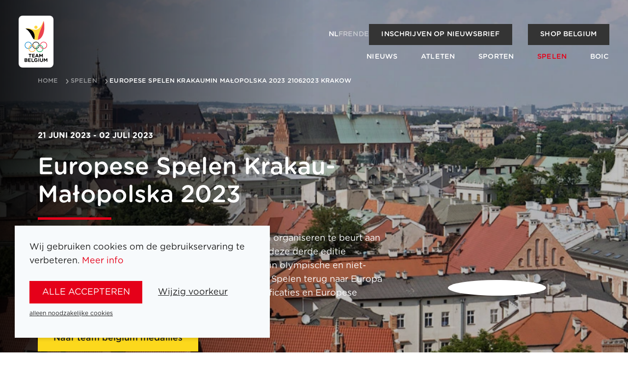

--- FILE ---
content_type: text/html; charset=utf-8
request_url: https://www.teambelgium.be/nl/spelen/Europese-Spelen-Krakaumin-Ma%C5%82opolska-2023-21062023-Krakow-528-nl
body_size: 14082
content:
<!DOCTYPE html><html lang="nl"><head><meta charSet="utf-8"/><meta name="viewport" content="width=device-width"/><title>Europese Spelen Krakau-Małopolska 2023 | Team Belgium</title><meta name="robots" content="index,follow"/><link rel="alternate" hrefLang="nl" href="https://www.teambelgium.be/spelen/Europese-Spelen-Krakaumin-Małopolska-2023-21062023-Krakow-528-nl"/><link rel="alternate" hrefLang="fr" href="https://www.teambelgium.be/fr/jeux/Jeux-Europeens-Cracoviemin-Małopolska-2023-21062023-Krakow-528-fr"/><link rel="alternate" hrefLang="en" href="https://www.teambelgium.be/enundefined/Europese-Spelen-Krakaumin-Małopolska-2023-21062023-Krakow-528-nl"/><link rel="alternate" hrefLang="de" href="https://www.teambelgium.be/deundefined/Europese-Spelen-Krakaumin-Małopolska-2023-21062023-Krakow-528-nl"/><link rel="alternate" hrefLang="x-default" href="https://www.teambelgium.be/spelen/Europese-Spelen-Krakaumin-Małopolska-2023-21062023-Krakow-528-nl"/><meta property="og:title" content="Europese Spelen Krakau-Małopolska 2023"/><meta property="og:url" content="https://www.teambelgium.be"/><meta property="og:type" content="website"/><meta property="og:image" content="https://www.teambelgium.be/share-image.jpg"/><meta property="og:image:width" content="1200"/><meta property="og:image:height" content="630"/><link rel="canonical" href="https://www.teambelgium.be/spelen/Europese-Spelen-Krakaumin-Małopolska-2023-21062023-Krakow-528-nl"/><link rel="preload" as="image" imageSrcSet="/_next/image?url=https%3A%2F%2Fcontent-api.teambelgium.be%2F_media%2Fgames%2Fimage%2F1743087620%2Ffit%2F2000%2F0%2F961%2F961.jpg&amp;w=640&amp;q=90 640w, /_next/image?url=https%3A%2F%2Fcontent-api.teambelgium.be%2F_media%2Fgames%2Fimage%2F1743087620%2Ffit%2F2000%2F0%2F961%2F961.jpg&amp;w=750&amp;q=90 750w, /_next/image?url=https%3A%2F%2Fcontent-api.teambelgium.be%2F_media%2Fgames%2Fimage%2F1743087620%2Ffit%2F2000%2F0%2F961%2F961.jpg&amp;w=828&amp;q=90 828w, /_next/image?url=https%3A%2F%2Fcontent-api.teambelgium.be%2F_media%2Fgames%2Fimage%2F1743087620%2Ffit%2F2000%2F0%2F961%2F961.jpg&amp;w=1080&amp;q=90 1080w, /_next/image?url=https%3A%2F%2Fcontent-api.teambelgium.be%2F_media%2Fgames%2Fimage%2F1743087620%2Ffit%2F2000%2F0%2F961%2F961.jpg&amp;w=1200&amp;q=90 1200w, /_next/image?url=https%3A%2F%2Fcontent-api.teambelgium.be%2F_media%2Fgames%2Fimage%2F1743087620%2Ffit%2F2000%2F0%2F961%2F961.jpg&amp;w=1920&amp;q=90 1920w, /_next/image?url=https%3A%2F%2Fcontent-api.teambelgium.be%2F_media%2Fgames%2Fimage%2F1743087620%2Ffit%2F2000%2F0%2F961%2F961.jpg&amp;w=2048&amp;q=90 2048w, /_next/image?url=https%3A%2F%2Fcontent-api.teambelgium.be%2F_media%2Fgames%2Fimage%2F1743087620%2Ffit%2F2000%2F0%2F961%2F961.jpg&amp;w=3840&amp;q=90 3840w" imageSizes="100vw" fetchpriority="high"/><meta name="next-head-count" content="17"/><link rel="icon" type="image/png" sizes="32x32" href="/favicon-32x32.png"/><link rel="icon" type="image/png" sizes="16x16" href="/favicon-16x16.png"/><link rel="apple-touch-icon" href="/apple-touch-icon.png"/><link rel="icon" type="image/png" sizes="192x192" href="/android-chrome-192x192.png"/><noscript><iframe src="https://www.googletagmanager.com/ns.html?id=GTM-W5G6T3S" height="0" width="0" style="display:none;visibility:hidden"></iframe></noscript><link rel="preload" href="/_next/static/media/4136e2463f0257d8-s.p.otf" as="font" type="font/otf" crossorigin="anonymous" data-next-font="size-adjust"/><link rel="preload" href="/_next/static/media/c5aaae22a7a761af-s.p.otf" as="font" type="font/otf" crossorigin="anonymous" data-next-font="size-adjust"/><link rel="preload" href="/_next/static/media/9079a99665726f04-s.p.otf" as="font" type="font/otf" crossorigin="anonymous" data-next-font="size-adjust"/><link rel="preload" href="/_next/static/media/9bf3a1ad0309f3da-s.p.otf" as="font" type="font/otf" crossorigin="anonymous" data-next-font="size-adjust"/><link rel="preload" href="/_next/static/media/77011aec4d5bcbcb-s.p.otf" as="font" type="font/otf" crossorigin="anonymous" data-next-font="size-adjust"/><link rel="preload" href="/_next/static/media/e1f1226d07263e5a-s.p.otf" as="font" type="font/otf" crossorigin="anonymous" data-next-font="size-adjust"/><link rel="preload" href="/_next/static/media/d51a31c3c079abbd-s.p.otf" as="font" type="font/otf" crossorigin="anonymous" data-next-font="size-adjust"/><link rel="preload" href="/_next/static/media/3da32068020ff258-s.p.otf" as="font" type="font/otf" crossorigin="anonymous" data-next-font="size-adjust"/><link rel="preload" href="/_next/static/css/9901657ef6e473d4.css" as="style"/><link rel="stylesheet" href="/_next/static/css/9901657ef6e473d4.css" data-n-g=""/><link rel="preload" href="/_next/static/css/3ab5d6e834995ba8.css" as="style"/><link rel="stylesheet" href="/_next/static/css/3ab5d6e834995ba8.css" data-n-p=""/><link rel="preload" href="/_next/static/css/b1799ca1e794a55a.css" as="style"/><link rel="stylesheet" href="/_next/static/css/b1799ca1e794a55a.css" data-n-p=""/><noscript data-n-css=""></noscript><script defer="" nomodule="" src="/_next/static/chunks/polyfills-c67a75d1b6f99dc8.js"></script><script src="/_next/static/chunks/webpack-1580154434948449.js" defer=""></script><script src="/_next/static/chunks/framework-ce84985cd166733a.js" defer=""></script><script src="/_next/static/chunks/main-65755095b8c041eb.js" defer=""></script><script src="/_next/static/chunks/pages/_app-fda87618c83b6ba0.js" defer=""></script><script src="/_next/static/chunks/1033-0061f21d90cf7a45.js" defer=""></script><script src="/_next/static/chunks/2301-afe92c66e678b38b.js" defer=""></script><script src="/_next/static/chunks/4599-5297d92f92237556.js" defer=""></script><script src="/_next/static/chunks/5430-9c6fd973feedab24.js" defer=""></script><script src="/_next/static/chunks/4094-0d1de5ede97d7ea2.js" defer=""></script><script src="/_next/static/chunks/9274-cf89b64f2d251a57.js" defer=""></script><script src="/_next/static/chunks/9514-ef76453159a06788.js" defer=""></script><script src="/_next/static/chunks/776-4e47ef8c61cabf41.js" defer=""></script><script src="/_next/static/chunks/8683-350ab83f5f9c120e.js" defer=""></script><script src="/_next/static/chunks/3054-298324344327f1e9.js" defer=""></script><script src="/_next/static/chunks/9856-1aad6ca767a0cb1e.js" defer=""></script><script src="/_next/static/chunks/9612-80089b0e9d0be68d.js" defer=""></script><script src="/_next/static/chunks/9882-d52bc24b9c8665b7.js" defer=""></script><script src="/_next/static/chunks/pages/games/%5Bslug%5D-9728142136d2d778.js" defer=""></script><script src="/_next/static/N4bCvuMGWbuZ_M5OHspUE/_buildManifest.js" defer=""></script><script src="/_next/static/N4bCvuMGWbuZ_M5OHspUE/_ssgManifest.js" defer=""></script></head><body class="__className_0298ae"><div id="__next"><div class="page-wrap __className_0298ae"><header class="Header_header__YkL34 Header_m-fixed__cZvTf Header_m-floating__EoGgk" style="opacity:0.01;transform:translateY(-30px) translateZ(0)"><div class="Header_wrapper__BHG1U"><a class="Header_logo__3qPEf" href="/"><img alt="Logo of Team Belgium" loading="lazy" width="71" height="106" decoding="async" data-nimg="1" style="color:transparent" src="/_next/static/media/logo.1b39659d.svg"/></a><button class="Header_menu-trigger__xoipX" aria-label="Open menu"><svg xmlns="http://www.w3.org/2000/svg" width="22" height="22" class="icon icon--white" viewBox="0 0 25 23"><path d="M1.5 0h22c.8 0 1.5.7 1.5 1.5S24.3 3 23.5 3h-22C.7 3 0 2.3 0 1.5S.7 0 1.5 0zm0 10h22c.8 0 1.5.7 1.5 1.5s-.7 1.5-1.5 1.5h-22C.7 13 0 12.3 0 11.5S.7 10 1.5 10zm0 10h22c.8 0 1.5.7 1.5 1.5s-.7 1.5-1.5 1.5h-22C.7 23 0 22.3 0 21.5S.7 20 1.5 20z"></path></svg></button></div></header><main id="main" class="main"><div class="Banner_banner__2dLBD Banner_m-image__0EQwK"><div class="Banner_visual-wrapper__SqwH4"><div class="Banner_visual__HdN9L" style="transform:scale(1.3)"><img alt="" fetchpriority="high" decoding="async" data-nimg="fill" class="BlurImage_blur-image__qHviK BlurImage_m-loading__Ffj2K" style="position:absolute;height:100%;width:100%;left:0;top:0;right:0;bottom:0;color:transparent" sizes="100vw" srcSet="/_next/image?url=https%3A%2F%2Fcontent-api.teambelgium.be%2F_media%2Fgames%2Fimage%2F1743087620%2Ffit%2F2000%2F0%2F961%2F961.jpg&amp;w=640&amp;q=90 640w, /_next/image?url=https%3A%2F%2Fcontent-api.teambelgium.be%2F_media%2Fgames%2Fimage%2F1743087620%2Ffit%2F2000%2F0%2F961%2F961.jpg&amp;w=750&amp;q=90 750w, /_next/image?url=https%3A%2F%2Fcontent-api.teambelgium.be%2F_media%2Fgames%2Fimage%2F1743087620%2Ffit%2F2000%2F0%2F961%2F961.jpg&amp;w=828&amp;q=90 828w, /_next/image?url=https%3A%2F%2Fcontent-api.teambelgium.be%2F_media%2Fgames%2Fimage%2F1743087620%2Ffit%2F2000%2F0%2F961%2F961.jpg&amp;w=1080&amp;q=90 1080w, /_next/image?url=https%3A%2F%2Fcontent-api.teambelgium.be%2F_media%2Fgames%2Fimage%2F1743087620%2Ffit%2F2000%2F0%2F961%2F961.jpg&amp;w=1200&amp;q=90 1200w, /_next/image?url=https%3A%2F%2Fcontent-api.teambelgium.be%2F_media%2Fgames%2Fimage%2F1743087620%2Ffit%2F2000%2F0%2F961%2F961.jpg&amp;w=1920&amp;q=90 1920w, /_next/image?url=https%3A%2F%2Fcontent-api.teambelgium.be%2F_media%2Fgames%2Fimage%2F1743087620%2Ffit%2F2000%2F0%2F961%2F961.jpg&amp;w=2048&amp;q=90 2048w, /_next/image?url=https%3A%2F%2Fcontent-api.teambelgium.be%2F_media%2Fgames%2Fimage%2F1743087620%2Ffit%2F2000%2F0%2F961%2F961.jpg&amp;w=3840&amp;q=90 3840w" src="/_next/image?url=https%3A%2F%2Fcontent-api.teambelgium.be%2F_media%2Fgames%2Fimage%2F1743087620%2Ffit%2F2000%2F0%2F961%2F961.jpg&amp;w=3840&amp;q=90"/></div></div><div class="container Banner_container__LTifM"><div class="Banner_wrap__Oy7JH"><div class="Banner_header__ZEL8z"></div><div class="Banner_content__05Rnu"><div class="grid grid--gutter-4 grid--align-center"><div class="grid__item medium--two-thirds"><p class="CategoryTitle_category-title__BivWX CategoryTitle_m-light__mbMSL">21 juni 2023<!-- --> <!-- -->- 02 juli 2023</p><h1 class="Heading_underline___AIxi">Europese Spelen Krakau-Małopolska 2023</h1><div class="rte">In 2023 valt de eer om de Europese Spelen te mogen organiseren te beurt aan de Poolse stad Krakau en de regio Klein-Polen. Voor deze derde editie verzamelen opnieuw zo'n 4000 atleten uit 50 NOC's in olympische en niet-olympische sporten. Een jaar voordat de Olympische Spelen terug naar Europa keren, wil Krakau volop inzetten op olympische kwalificaties en Europese kampioenschappen.</div><a class="Button_button__Hi4mH Button_m-secondary__Tg6ho" href="/team-belgium-medailles?hasGameType=18">Naar team belgium medailles</a><div class="Block_block__MHhr4 Block_block-button__hwEmu"><div class="ButtonGroup_button-group__Cz5bK"><a class="Button_button__Hi4mH Button_m-secondary__Tg6ho" target="_blank" rel="noopener noreferrer" href="https://content-api.teambelgium.be/storage/files/file_nl/153.pdf?t=1687283341">Team Belgium Delegatie</a></div></div><div class="Block_block__MHhr4 Block_block-button__hwEmu"><div class="ButtonGroup_button-group__Cz5bK"><a class="Button_button__Hi4mH Button_m-secondary__Tg6ho" target="_blank" rel="noopener noreferrer" href="https://content-api.teambelgium.be/storage/files/file_nl/147/2023.05.22_EG2023 - Overview Criteria.pdf">Selectiecriteria</a></div></div></div><div class="grid__item medium--one-third text-center"><img alt="Europese Spelen Krakau-Małopolska 2023" loading="lazy" width="350" height="350" decoding="async" data-nimg="1" class="BlurImage_blur-image__qHviK BlurImage_m-loading__Ffj2K visual visual--rounded visual--rounded-small visual--bg-white" style="color:transparent" srcSet="/_next/image?url=https%3A%2F%2Fcontent-api.teambelgium.be%2F_media%2Fgames%2Fimage_logo%2F1743087620%2Ffit%2F400%2F400%2F961%2F961.png&amp;w=384&amp;q=75 1x, /_next/image?url=https%3A%2F%2Fcontent-api.teambelgium.be%2F_media%2Fgames%2Fimage_logo%2F1743087620%2Ffit%2F400%2F400%2F961%2F961.png&amp;w=750&amp;q=75 2x" src="/_next/image?url=https%3A%2F%2Fcontent-api.teambelgium.be%2F_media%2Fgames%2Fimage_logo%2F1743087620%2Ffit%2F400%2F400%2F961%2F961.png&amp;w=750&amp;q=75"/></div></div></div></div></div></div><section class="Section_section__S8QQm"><div class="container"><div class="grid grid--justify-center"><p class="Heading_m-gray__15_Bd grid__item one-whole PartnerLogos_partner-title__22DH_ text-center">Platinum Partners</p><div class="grid__item one-third large--one-fifth"><a href="https://www.nationale-loterij.be/onze-spelen/lotto/over" target="_blank" rel="noopener"><img alt="Lotto" loading="lazy" width="400" height="400" decoding="async" data-nimg="1" style="color:transparent" srcSet="/_next/image?url=https%3A%2F%2Fcontent-api.teambelgium.be%2F_media%2Fpartners%2Fimage_nl%2F1702468808%2Ffit%2F400%2F400%2F13%2F13.png&amp;w=640&amp;q=90 1x, /_next/image?url=https%3A%2F%2Fcontent-api.teambelgium.be%2F_media%2Fpartners%2Fimage_nl%2F1702468808%2Ffit%2F400%2F400%2F13%2F13.png&amp;w=828&amp;q=90 2x" src="/_next/image?url=https%3A%2F%2Fcontent-api.teambelgium.be%2F_media%2Fpartners%2Fimage_nl%2F1702468808%2Ffit%2F400%2F400%2F13%2F13.png&amp;w=828&amp;q=90"/></a></div><div class="grid__item one-third large--one-fifth"><a href="https://www.belfius.com/nl" target="_blank" rel="noopener"><img alt="BELFIUS" loading="lazy" width="400" height="400" decoding="async" data-nimg="1" style="color:transparent" srcSet="/_next/image?url=https%3A%2F%2Fcontent-api.teambelgium.be%2F_media%2Fpartners%2Fimage_nl%2F1753264812%2Ffit%2F400%2F400%2F42%2F42.png&amp;w=640&amp;q=90 1x, /_next/image?url=https%3A%2F%2Fcontent-api.teambelgium.be%2F_media%2Fpartners%2Fimage_nl%2F1753264812%2Ffit%2F400%2F400%2F42%2F42.png&amp;w=828&amp;q=90 2x" src="/_next/image?url=https%3A%2F%2Fcontent-api.teambelgium.be%2F_media%2Fpartners%2Fimage_nl%2F1753264812%2Ffit%2F400%2F400%2F42%2F42.png&amp;w=828&amp;q=90"/></a></div></div><div class="grid grid--justify-center"><p class="Heading_m-gray__15_Bd grid__item one-whole PartnerLogos_partner-title__22DH_ text-center">Main / Official Partners</p><div class="grid__item one-quarter large--one-eighth"><a href="https://www.delhaize.be/nl" target="_blank" rel="noopener"><img alt="Delhaize" loading="lazy" width="400" height="400" decoding="async" data-nimg="1" style="color:transparent" srcSet="/_next/image?url=https%3A%2F%2Fcontent-api.teambelgium.be%2F_media%2Fpartners%2Fimage_nl%2F1736247619%2Ffit%2F400%2F400%2F24%2F24.jpg&amp;w=640&amp;q=90 1x, /_next/image?url=https%3A%2F%2Fcontent-api.teambelgium.be%2F_media%2Fpartners%2Fimage_nl%2F1736247619%2Ffit%2F400%2F400%2F24%2F24.jpg&amp;w=828&amp;q=90 2x" src="/_next/image?url=https%3A%2F%2Fcontent-api.teambelgium.be%2F_media%2Fpartners%2Fimage_nl%2F1736247619%2Ffit%2F400%2F400%2F24%2F24.jpg&amp;w=828&amp;q=90"/></a></div><div class="grid__item one-quarter large--one-eighth"><a href="http://www.brusselsairport.be/nl/" target="_blank" rel="noopener"><img alt="BRUSSELS AIRPORT" loading="lazy" width="400" height="400" decoding="async" data-nimg="1" style="color:transparent" srcSet="/_next/image?url=https%3A%2F%2Fcontent-api.teambelgium.be%2F_media%2Fpartners%2Fimage_nl%2F1761217210%2Ffit%2F400%2F400%2F31%2F31.png&amp;w=640&amp;q=90 1x, /_next/image?url=https%3A%2F%2Fcontent-api.teambelgium.be%2F_media%2Fpartners%2Fimage_nl%2F1761217210%2Ffit%2F400%2F400%2F31%2F31.png&amp;w=828&amp;q=90 2x" src="/_next/image?url=https%3A%2F%2Fcontent-api.teambelgium.be%2F_media%2Fpartners%2Fimage_nl%2F1761217210%2Ffit%2F400%2F400%2F31%2F31.png&amp;w=828&amp;q=90"/></a></div><div class="grid__item one-quarter large--one-eighth"><a href="https://www.rtbf.be/sport" target="_blank" rel="noopener"><img alt="RTBF" loading="lazy" width="400" height="400" decoding="async" data-nimg="1" style="color:transparent" srcSet="/_next/image?url=https%3A%2F%2Fcontent-api.teambelgium.be%2F_media%2Fpartners%2Fimage_nl%2F1736247619%2Ffit%2F400%2F400%2F65%2F65.png&amp;w=640&amp;q=90 1x, /_next/image?url=https%3A%2F%2Fcontent-api.teambelgium.be%2F_media%2Fpartners%2Fimage_nl%2F1736247619%2Ffit%2F400%2F400%2F65%2F65.png&amp;w=828&amp;q=90 2x" src="/_next/image?url=https%3A%2F%2Fcontent-api.teambelgium.be%2F_media%2Fpartners%2Fimage_nl%2F1736247619%2Ffit%2F400%2F400%2F65%2F65.png&amp;w=828&amp;q=90"/></a></div><div class="grid__item one-quarter large--one-eighth"><a href="https://sporza.be/nl" target="_blank" rel="noopener"><img alt="VRT" loading="lazy" width="400" height="400" decoding="async" data-nimg="1" style="color:transparent" srcSet="/_next/image?url=https%3A%2F%2Fcontent-api.teambelgium.be%2F_media%2Fpartners%2Fimage_nl%2F1702653309%2Ffit%2F400%2F400%2F40%2F40.png&amp;w=640&amp;q=90 1x, /_next/image?url=https%3A%2F%2Fcontent-api.teambelgium.be%2F_media%2Fpartners%2Fimage_nl%2F1702653309%2Ffit%2F400%2F400%2F40%2F40.png&amp;w=828&amp;q=90 2x" src="/_next/image?url=https%3A%2F%2Fcontent-api.teambelgium.be%2F_media%2Fpartners%2Fimage_nl%2F1702653309%2Ffit%2F400%2F400%2F40%2F40.png&amp;w=828&amp;q=90"/></a></div><div class="grid__item one-quarter large--one-eighth"><a href="http://www.dhnet.be/sports" target="_blank" rel="noopener"><img alt="La Dernière Heure/Les Sports" loading="lazy" width="400" height="400" decoding="async" data-nimg="1" style="color:transparent" srcSet="/_next/image?url=https%3A%2F%2Fcontent-api.teambelgium.be%2F_media%2Fpartners%2Fimage_nl%2F1702652407%2Ffit%2F400%2F400%2F59%2F59.png&amp;w=640&amp;q=90 1x, /_next/image?url=https%3A%2F%2Fcontent-api.teambelgium.be%2F_media%2Fpartners%2Fimage_nl%2F1702652407%2Ffit%2F400%2F400%2F59%2F59.png&amp;w=828&amp;q=90 2x" src="/_next/image?url=https%3A%2F%2Fcontent-api.teambelgium.be%2F_media%2Fpartners%2Fimage_nl%2F1702652407%2Ffit%2F400%2F400%2F59%2F59.png&amp;w=828&amp;q=90"/></a></div><div class="large--one-whole"></div><div class="grid__item one-quarter large--one-eighth"><a href="https://www.hln.be/" target="_blank" rel="noopener"><img alt="Het Laatste Nieuws" loading="lazy" width="400" height="400" decoding="async" data-nimg="1" style="color:transparent" srcSet="/_next/image?url=https%3A%2F%2Fcontent-api.teambelgium.be%2F_media%2Fpartners%2Fimage_nl%2F1702652407%2Ffit%2F400%2F400%2F43%2F43.png&amp;w=640&amp;q=90 1x, /_next/image?url=https%3A%2F%2Fcontent-api.teambelgium.be%2F_media%2Fpartners%2Fimage_nl%2F1702652407%2Ffit%2F400%2F400%2F43%2F43.png&amp;w=828&amp;q=90 2x" src="/_next/image?url=https%3A%2F%2Fcontent-api.teambelgium.be%2F_media%2Fpartners%2Fimage_nl%2F1702652407%2Ffit%2F400%2F400%2F43%2F43.png&amp;w=828&amp;q=90"/></a></div></div><div class="PartnerLogos_partner-carousel__9Yy3G"><div class="Carousel_wrapper__T46_C Carousel_partners-carousel__zCBKx"><div class="Carousel_navigation__e0GXZ"><div class="Carousel_arrow__vQFXf Carousel_m-left__lOLXh"><span class="icon-arrow icon-arrow--left"></span></div><div class="Carousel_arrow__vQFXf Carousel_m-right__DDiBb"><span class="icon-arrow"></span></div></div><div class="swiper"><div class="swiper-wrapper"><div class="swiper-slide"><div class="grid grid--justify-center"><p class="Heading_m-gray__15_Bd grid__item one-whole PartnerLogos_partner-title__22DH_ text-center">Institutional Partners</p><div class="grid__item one-quarter large--one-eighth"><a href="https://www.nationale-loterij.be/onze-spelen/lotto/over" target="_blank" rel="noopener"><img alt="Nationale Loterij" loading="lazy" width="400" height="400" decoding="async" data-nimg="1" style="color:transparent" srcSet="/_next/image?url=https%3A%2F%2Fcontent-api.teambelgium.be%2F_media%2Fpartners%2Fimage_nl%2F1753192810%2Ffit%2F400%2F400%2F44%2F44.png&amp;w=640&amp;q=90 1x, /_next/image?url=https%3A%2F%2Fcontent-api.teambelgium.be%2F_media%2Fpartners%2Fimage_nl%2F1753192810%2Ffit%2F400%2F400%2F44%2F44.png&amp;w=828&amp;q=90 2x" src="/_next/image?url=https%3A%2F%2Fcontent-api.teambelgium.be%2F_media%2Fpartners%2Fimage_nl%2F1753192810%2Ffit%2F400%2F400%2F44%2F44.png&amp;w=828&amp;q=90"/></a></div><div class="grid__item one-quarter large--one-eighth"><a href="http://www.fondsbailletlatour.com/index.cfm?lang=NED&amp;pageID=14" target="_blank" rel="noopener"><img alt="Fonds Baillet Latour" loading="lazy" width="400" height="400" decoding="async" data-nimg="1" style="color:transparent" srcSet="/_next/image?url=https%3A%2F%2Fcontent-api.teambelgium.be%2F_media%2Fpartners%2Fimage_nl%2F1710782111%2Ffit%2F400%2F400%2F61%2F61.png&amp;w=640&amp;q=90 1x, /_next/image?url=https%3A%2F%2Fcontent-api.teambelgium.be%2F_media%2Fpartners%2Fimage_nl%2F1710782111%2Ffit%2F400%2F400%2F61%2F61.png&amp;w=828&amp;q=90 2x" src="/_next/image?url=https%3A%2F%2Fcontent-api.teambelgium.be%2F_media%2Fpartners%2Fimage_nl%2F1710782111%2Ffit%2F400%2F400%2F61%2F61.png&amp;w=828&amp;q=90"/></a></div><div class="grid__item one-quarter large--one-eighth"><a href="http://www.mil.be/nl/" target="_blank" rel="noopener"><img alt="Defensie" loading="lazy" width="400" height="400" decoding="async" data-nimg="1" style="color:transparent" srcSet="/_next/image?url=https%3A%2F%2Fcontent-api.teambelgium.be%2F_media%2Fpartners%2Fimage_nl%2F1710782111%2Ffit%2F400%2F400%2F10%2F10.png&amp;w=640&amp;q=90 1x, /_next/image?url=https%3A%2F%2Fcontent-api.teambelgium.be%2F_media%2Fpartners%2Fimage_nl%2F1710782111%2Ffit%2F400%2F400%2F10%2F10.png&amp;w=828&amp;q=90 2x" src="/_next/image?url=https%3A%2F%2Fcontent-api.teambelgium.be%2F_media%2Fpartners%2Fimage_nl%2F1710782111%2Ffit%2F400%2F400%2F10%2F10.png&amp;w=828&amp;q=90"/></a></div><div class="grid__item one-quarter large--one-eighth"><img alt="Cabinet Min. FED Buitenlandse zaken" loading="lazy" width="400" height="400" decoding="async" data-nimg="1" style="color:transparent" srcSet="/_next/image?url=https%3A%2F%2Fcontent-api.teambelgium.be%2F_media%2Fpartners%2Fimage_nl%2F1712762112%2Ffit%2F400%2F400%2F201%2F201.png&amp;w=640&amp;q=75 1x, /_next/image?url=https%3A%2F%2Fcontent-api.teambelgium.be%2F_media%2Fpartners%2Fimage_nl%2F1712762112%2Ffit%2F400%2F400%2F201%2F201.png&amp;w=828&amp;q=75 2x" src="/_next/image?url=https%3A%2F%2Fcontent-api.teambelgium.be%2F_media%2Fpartners%2Fimage_nl%2F1712762112%2Ffit%2F400%2F400%2F201%2F201.png&amp;w=828&amp;q=75"/></div></div></div><div class="swiper-slide"><div class="grid grid--justify-center"><p class="Heading_m-gray__15_Bd grid__item one-whole PartnerLogos_partner-title__22DH_ text-center">Elite Sport Partners</p><div class="grid__item one-quarter large--one-eighth"><a href="http://www.sport-adeps.be" target="_blank" rel="noopener"><img alt="Adeps" loading="lazy" width="400" height="400" decoding="async" data-nimg="1" style="color:transparent" srcSet="/_next/image?url=https%3A%2F%2Fcontent-api.teambelgium.be%2F_media%2Fpartners%2Fimage_nl%2F1702540808%2Ffit%2F400%2F400%2F16%2F16.png&amp;w=640&amp;q=90 1x, /_next/image?url=https%3A%2F%2Fcontent-api.teambelgium.be%2F_media%2Fpartners%2Fimage_nl%2F1702540808%2Ffit%2F400%2F400%2F16%2F16.png&amp;w=828&amp;q=90 2x" src="/_next/image?url=https%3A%2F%2Fcontent-api.teambelgium.be%2F_media%2Fpartners%2Fimage_nl%2F1702540808%2Ffit%2F400%2F400%2F16%2F16.png&amp;w=828&amp;q=90"/></a></div><div class="grid__item one-quarter large--one-eighth"><a href="https://www.sport.vlaanderen" target="_blank" rel="noopener"><img alt="Sport Vlaanderen" loading="lazy" width="400" height="400" decoding="async" data-nimg="1" style="color:transparent" srcSet="/_next/image?url=https%3A%2F%2Fcontent-api.teambelgium.be%2F_media%2Fpartners%2Fimage_nl%2F1707420612%2Ffit%2F400%2F400%2F67%2F67.png&amp;w=640&amp;q=90 1x, /_next/image?url=https%3A%2F%2Fcontent-api.teambelgium.be%2F_media%2Fpartners%2Fimage_nl%2F1707420612%2Ffit%2F400%2F400%2F67%2F67.png&amp;w=828&amp;q=90 2x" src="/_next/image?url=https%3A%2F%2Fcontent-api.teambelgium.be%2F_media%2Fpartners%2Fimage_nl%2F1707420612%2Ffit%2F400%2F400%2F67%2F67.png&amp;w=828&amp;q=90"/></a></div><div class="grid__item one-quarter large--one-eighth"><a href="http://www.ostbelgiensport.be/" target="_blank" rel="noopener"><img alt="Ostbelgien" loading="lazy" width="400" height="400" decoding="async" data-nimg="1" style="color:transparent" srcSet="/_next/image?url=https%3A%2F%2Fcontent-api.teambelgium.be%2F_media%2Fpartners%2Fimage_nl%2F1686123813%2Ffit%2F400%2F400%2F56%2F56.png&amp;w=640&amp;q=90 1x, /_next/image?url=https%3A%2F%2Fcontent-api.teambelgium.be%2F_media%2Fpartners%2Fimage_nl%2F1686123813%2Ffit%2F400%2F400%2F56%2F56.png&amp;w=828&amp;q=90 2x" src="/_next/image?url=https%3A%2F%2Fcontent-api.teambelgium.be%2F_media%2Fpartners%2Fimage_nl%2F1686123813%2Ffit%2F400%2F400%2F56%2F56.png&amp;w=828&amp;q=90"/></a></div></div></div><div class="swiper-slide"><div class="grid grid--justify-center"><p class="Heading_m-gray__15_Bd grid__item one-whole PartnerLogos_partner-title__22DH_ text-center">Worldwide Olympic Partners</p><div class="grid__item one-quarter large--one-eighth"><img alt="AB-Inbev" loading="lazy" width="400" height="400" decoding="async" data-nimg="1" style="color:transparent" srcSet="/_next/image?url=https%3A%2F%2Fcontent-api.teambelgium.be%2F_media%2Fpartners%2Fimage_nl%2F1736172015%2Ffit%2F400%2F400%2F171%2F171.png&amp;w=640&amp;q=75 1x, /_next/image?url=https%3A%2F%2Fcontent-api.teambelgium.be%2F_media%2Fpartners%2Fimage_nl%2F1736172015%2Ffit%2F400%2F400%2F171%2F171.png&amp;w=828&amp;q=75 2x" src="/_next/image?url=https%3A%2F%2Fcontent-api.teambelgium.be%2F_media%2Fpartners%2Fimage_nl%2F1736172015%2Ffit%2F400%2F400%2F171%2F171.png&amp;w=828&amp;q=75"/></div><div class="grid__item one-quarter large--one-eighth"><a href="https://www.airbnb.be" target="_blank" rel="noopener"><img alt="Airbnb" loading="lazy" width="400" height="400" decoding="async" data-nimg="1" style="color:transparent" srcSet="/_next/image?url=https%3A%2F%2Fcontent-api.teambelgium.be%2F_media%2Fpartners%2Fimage_nl%2F1736172015%2Ffit%2F400%2F400%2F1%2F1.png&amp;w=640&amp;q=90 1x, /_next/image?url=https%3A%2F%2Fcontent-api.teambelgium.be%2F_media%2Fpartners%2Fimage_nl%2F1736172015%2Ffit%2F400%2F400%2F1%2F1.png&amp;w=828&amp;q=90 2x" src="/_next/image?url=https%3A%2F%2Fcontent-api.teambelgium.be%2F_media%2Fpartners%2Fimage_nl%2F1736172015%2Ffit%2F400%2F400%2F1%2F1.png&amp;w=828&amp;q=90"/></a></div><div class="grid__item one-quarter large--one-eighth"><a href="https://www.alibaba.com" target="_blank" rel="noopener"><img alt="Alibaba" loading="lazy" width="400" height="400" decoding="async" data-nimg="1" style="color:transparent" srcSet="/_next/image?url=https%3A%2F%2Fcontent-api.teambelgium.be%2F_media%2Fpartners%2Fimage_nl%2F1736172015%2Ffit%2F400%2F400%2F27%2F27.png&amp;w=640&amp;q=90 1x, /_next/image?url=https%3A%2F%2Fcontent-api.teambelgium.be%2F_media%2Fpartners%2Fimage_nl%2F1736172015%2Ffit%2F400%2F400%2F27%2F27.png&amp;w=828&amp;q=90 2x" src="/_next/image?url=https%3A%2F%2Fcontent-api.teambelgium.be%2F_media%2Fpartners%2Fimage_nl%2F1736172015%2Ffit%2F400%2F400%2F27%2F27.png&amp;w=828&amp;q=90"/></a></div><div class="grid__item one-quarter large--one-eighth"><img alt="ALLIANZ" loading="lazy" width="400" height="400" decoding="async" data-nimg="1" style="color:transparent" srcSet="/_next/image?url=https%3A%2F%2Fcontent-api.teambelgium.be%2F_media%2Fpartners%2Fimage_nl%2F1736244017%2Ffit%2F400%2F400%2F252%2F252.png&amp;w=640&amp;q=75 1x, /_next/image?url=https%3A%2F%2Fcontent-api.teambelgium.be%2F_media%2Fpartners%2Fimage_nl%2F1736244017%2Ffit%2F400%2F400%2F252%2F252.png&amp;w=828&amp;q=75 2x" src="/_next/image?url=https%3A%2F%2Fcontent-api.teambelgium.be%2F_media%2Fpartners%2Fimage_nl%2F1736244017%2Ffit%2F400%2F400%2F252%2F252.png&amp;w=828&amp;q=75"/></div><div class="grid__item one-quarter large--one-eighth"><a href="https://www.cocacola.be" target="_blank" rel="noopener"><img alt="Coca-Cola" loading="lazy" width="400" height="400" decoding="async" data-nimg="1" style="color:transparent" srcSet="/_next/image?url=https%3A%2F%2Fcontent-api.teambelgium.be%2F_media%2Fpartners%2Fimage_nl%2F1691153105%2Ffit%2F400%2F400%2F53%2F53.png&amp;w=640&amp;q=90 1x, /_next/image?url=https%3A%2F%2Fcontent-api.teambelgium.be%2F_media%2Fpartners%2Fimage_nl%2F1691153105%2Ffit%2F400%2F400%2F53%2F53.png&amp;w=828&amp;q=90 2x" src="/_next/image?url=https%3A%2F%2Fcontent-api.teambelgium.be%2F_media%2Fpartners%2Fimage_nl%2F1691153105%2Ffit%2F400%2F400%2F53%2F53.png&amp;w=828&amp;q=90"/></a></div><div class="grid__item one-quarter large--one-eighth"><img alt="Deloitte International" loading="lazy" width="400" height="400" decoding="async" data-nimg="1" style="color:transparent" srcSet="/_next/image?url=https%3A%2F%2Fcontent-api.teambelgium.be%2F_media%2Fpartners%2Fimage_nl%2F1686123813%2Ffit%2F400%2F400%2F5%2F5.png&amp;w=640&amp;q=75 1x, /_next/image?url=https%3A%2F%2Fcontent-api.teambelgium.be%2F_media%2Fpartners%2Fimage_nl%2F1686123813%2Ffit%2F400%2F400%2F5%2F5.png&amp;w=828&amp;q=75 2x" src="/_next/image?url=https%3A%2F%2Fcontent-api.teambelgium.be%2F_media%2Fpartners%2Fimage_nl%2F1686123813%2Ffit%2F400%2F400%2F5%2F5.png&amp;w=828&amp;q=75"/></div><div class="grid__item one-quarter large--one-eighth"><a href="http://www.omegawatches.com/" target="_blank" rel="noopener"><img alt="Omega" loading="lazy" width="400" height="400" decoding="async" data-nimg="1" style="color:transparent" srcSet="/_next/image?url=https%3A%2F%2Fcontent-api.teambelgium.be%2F_media%2Fpartners%2Fimage_nl%2F1736172015%2Ffit%2F400%2F400%2F22%2F22.png&amp;w=640&amp;q=90 1x, /_next/image?url=https%3A%2F%2Fcontent-api.teambelgium.be%2F_media%2Fpartners%2Fimage_nl%2F1736172015%2Ffit%2F400%2F400%2F22%2F22.png&amp;w=828&amp;q=90 2x" src="/_next/image?url=https%3A%2F%2Fcontent-api.teambelgium.be%2F_media%2Fpartners%2Fimage_nl%2F1736172015%2Ffit%2F400%2F400%2F22%2F22.png&amp;w=828&amp;q=90"/></a></div><div class="grid__item one-quarter large--one-eighth"><a href="http://www.pg.com/nl_BE/" target="_blank" rel="noopener"><img alt="P&amp;G" loading="lazy" width="400" height="400" decoding="async" data-nimg="1" style="color:transparent" srcSet="/_next/image?url=https%3A%2F%2Fcontent-api.teambelgium.be%2F_media%2Fpartners%2Fimage_nl%2F1736172015%2Ffit%2F400%2F400%2F17%2F17.png&amp;w=640&amp;q=90 1x, /_next/image?url=https%3A%2F%2Fcontent-api.teambelgium.be%2F_media%2Fpartners%2Fimage_nl%2F1736172015%2Ffit%2F400%2F400%2F17%2F17.png&amp;w=828&amp;q=90 2x" src="/_next/image?url=https%3A%2F%2Fcontent-api.teambelgium.be%2F_media%2Fpartners%2Fimage_nl%2F1736172015%2Ffit%2F400%2F400%2F17%2F17.png&amp;w=828&amp;q=90"/></a></div><div class="grid__item one-quarter large--one-eighth"><a href="http://www.samsung.com/be/" target="_blank" rel="noopener"><img alt="SAMSUNG" loading="lazy" width="400" height="400" decoding="async" data-nimg="1" style="color:transparent" srcSet="/_next/image?url=https%3A%2F%2Fcontent-api.teambelgium.be%2F_media%2Fpartners%2Fimage_nl%2F1736172015%2Ffit%2F400%2F400%2F25%2F25.png&amp;w=640&amp;q=90 1x, /_next/image?url=https%3A%2F%2Fcontent-api.teambelgium.be%2F_media%2Fpartners%2Fimage_nl%2F1736172015%2Ffit%2F400%2F400%2F25%2F25.png&amp;w=828&amp;q=90 2x" src="/_next/image?url=https%3A%2F%2Fcontent-api.teambelgium.be%2F_media%2Fpartners%2Fimage_nl%2F1736172015%2Ffit%2F400%2F400%2F25%2F25.png&amp;w=828&amp;q=90"/></a></div><div class="grid__item one-quarter large--one-eighth"><a href="https://www.visa.be/nl" target="_blank" rel="noopener"><img alt="VISA" loading="lazy" width="400" height="400" decoding="async" data-nimg="1" style="color:transparent" srcSet="/_next/image?url=https%3A%2F%2Fcontent-api.teambelgium.be%2F_media%2Fpartners%2Fimage_nl%2F1736172015%2Ffit%2F400%2F400%2F19%2F19.png&amp;w=640&amp;q=90 1x, /_next/image?url=https%3A%2F%2Fcontent-api.teambelgium.be%2F_media%2Fpartners%2Fimage_nl%2F1736172015%2Ffit%2F400%2F400%2F19%2F19.png&amp;w=828&amp;q=90 2x" src="/_next/image?url=https%3A%2F%2Fcontent-api.teambelgium.be%2F_media%2Fpartners%2Fimage_nl%2F1736172015%2Ffit%2F400%2F400%2F19%2F19.png&amp;w=828&amp;q=90"/></a></div></div></div><div class="swiper-slide"><div class="grid grid--justify-center"><p class="Heading_m-gray__15_Bd grid__item one-whole PartnerLogos_partner-title__22DH_ text-center">Suppliers</p><div class="grid__item one-quarter large--one-eighth"><a href="http://www.akkanto.com" target="_blank" rel="noopener"><img alt="AKKANTO" loading="lazy" width="400" height="400" decoding="async" data-nimg="1" style="color:transparent" srcSet="/_next/image?url=https%3A%2F%2Fcontent-api.teambelgium.be%2F_media%2Fpartners%2Fimage_nl%2F1686123813%2Ffit%2F400%2F400%2F69%2F69.png&amp;w=640&amp;q=90 1x, /_next/image?url=https%3A%2F%2Fcontent-api.teambelgium.be%2F_media%2Fpartners%2Fimage_nl%2F1686123813%2Ffit%2F400%2F400%2F69%2F69.png&amp;w=828&amp;q=90 2x" src="/_next/image?url=https%3A%2F%2Fcontent-api.teambelgium.be%2F_media%2Fpartners%2Fimage_nl%2F1686123813%2Ffit%2F400%2F400%2F69%2F69.png&amp;w=828&amp;q=90"/></a></div><div class="grid__item one-quarter large--one-eighth"><a href="https://www.bcdtravel.com/be/nl/" target="_blank" rel="noopener"><img alt="BCD TRAVEL" loading="lazy" width="400" height="400" decoding="async" data-nimg="1" style="color:transparent" srcSet="/_next/image?url=https%3A%2F%2Fcontent-api.teambelgium.be%2F_media%2Fpartners%2Fimage_nl%2F1686123813%2Ffit%2F400%2F400%2F41%2F41.png&amp;w=640&amp;q=90 1x, /_next/image?url=https%3A%2F%2Fcontent-api.teambelgium.be%2F_media%2Fpartners%2Fimage_nl%2F1686123813%2Ffit%2F400%2F400%2F41%2F41.png&amp;w=828&amp;q=90 2x" src="/_next/image?url=https%3A%2F%2Fcontent-api.teambelgium.be%2F_media%2Fpartners%2Fimage_nl%2F1686123813%2Ffit%2F400%2F400%2F41%2F41.png&amp;w=828&amp;q=90"/></a></div><div class="grid__item one-quarter large--one-eighth"><a href="http://www.ivox.be/" target="_blank" rel="noopener"><img alt="Ivox" loading="lazy" width="400" height="400" decoding="async" data-nimg="1" style="color:transparent" srcSet="/_next/image?url=https%3A%2F%2Fcontent-api.teambelgium.be%2F_media%2Fpartners%2Fimage_nl%2F1756130411%2Ffit%2F400%2F400%2F64%2F64.png&amp;w=640&amp;q=90 1x, /_next/image?url=https%3A%2F%2Fcontent-api.teambelgium.be%2F_media%2Fpartners%2Fimage_nl%2F1756130411%2Ffit%2F400%2F400%2F64%2F64.png&amp;w=828&amp;q=90 2x" src="/_next/image?url=https%3A%2F%2Fcontent-api.teambelgium.be%2F_media%2Fpartners%2Fimage_nl%2F1756130411%2Ffit%2F400%2F400%2F64%2F64.png&amp;w=828&amp;q=90"/></a></div><div class="grid__item one-quarter large--one-eighth"><a href="https://www.issworld.com/nl-be" target="_blank" rel="noopener"><img alt="ISS" loading="lazy" width="400" height="400" decoding="async" data-nimg="1" style="color:transparent" srcSet="/_next/image?url=https%3A%2F%2Fcontent-api.teambelgium.be%2F_media%2Fpartners%2Fimage_nl%2F1759917610%2Ffit%2F400%2F400%2F278%2F278.png&amp;w=640&amp;q=90 1x, /_next/image?url=https%3A%2F%2Fcontent-api.teambelgium.be%2F_media%2Fpartners%2Fimage_nl%2F1759917610%2Ffit%2F400%2F400%2F278%2F278.png&amp;w=828&amp;q=90 2x" src="/_next/image?url=https%3A%2F%2Fcontent-api.teambelgium.be%2F_media%2Fpartners%2Fimage_nl%2F1759917610%2Ffit%2F400%2F400%2F278%2F278.png&amp;w=828&amp;q=90"/></a></div><div class="grid__item one-quarter large--one-eighth"><a href="http://www.wollux.com/nl/" target="_blank" rel="noopener"><img alt="WOLLUX" loading="lazy" width="400" height="400" decoding="async" data-nimg="1" style="color:transparent" srcSet="/_next/image?url=https%3A%2F%2Fcontent-api.teambelgium.be%2F_media%2Fpartners%2Fimage_nl%2F1756130411%2Ffit%2F400%2F400%2F18%2F18.png&amp;w=640&amp;q=90 1x, /_next/image?url=https%3A%2F%2Fcontent-api.teambelgium.be%2F_media%2Fpartners%2Fimage_nl%2F1756130411%2Ffit%2F400%2F400%2F18%2F18.png&amp;w=828&amp;q=90 2x" src="/_next/image?url=https%3A%2F%2Fcontent-api.teambelgium.be%2F_media%2Fpartners%2Fimage_nl%2F1756130411%2Ffit%2F400%2F400%2F18%2F18.png&amp;w=828&amp;q=90"/></a></div><div class="grid__item one-quarter large--one-eighth"><a href="https://gosselingroup.eu/en" target="_blank" rel="noopener"><img alt="Gosselin Group" loading="lazy" width="400" height="400" decoding="async" data-nimg="1" style="color:transparent" srcSet="/_next/image?url=https%3A%2F%2Fcontent-api.teambelgium.be%2F_media%2Fpartners%2Fimage_nl%2F1759917610%2Ffit%2F400%2F400%2F279%2F279.png&amp;w=640&amp;q=90 1x, /_next/image?url=https%3A%2F%2Fcontent-api.teambelgium.be%2F_media%2Fpartners%2Fimage_nl%2F1759917610%2Ffit%2F400%2F400%2F279%2F279.png&amp;w=828&amp;q=90 2x" src="/_next/image?url=https%3A%2F%2Fcontent-api.teambelgium.be%2F_media%2Fpartners%2Fimage_nl%2F1759917610%2Ffit%2F400%2F400%2F279%2F279.png&amp;w=828&amp;q=90"/></a></div><div class="grid__item one-quarter large--one-eighth"><a href="https://6dsportsnutrition.com/nl/" target="_blank" rel="noopener"><img alt="Medix Laboratoires" loading="lazy" width="400" height="400" decoding="async" data-nimg="1" style="color:transparent" srcSet="/_next/image?url=https%3A%2F%2Fcontent-api.teambelgium.be%2F_media%2Fpartners%2Fimage_nl%2F1756130411%2Ffit%2F400%2F400%2F33%2F33.png&amp;w=640&amp;q=90 1x, /_next/image?url=https%3A%2F%2Fcontent-api.teambelgium.be%2F_media%2Fpartners%2Fimage_nl%2F1756130411%2Ffit%2F400%2F400%2F33%2F33.png&amp;w=828&amp;q=90 2x" src="/_next/image?url=https%3A%2F%2Fcontent-api.teambelgium.be%2F_media%2Fpartners%2Fimage_nl%2F1756130411%2Ffit%2F400%2F400%2F33%2F33.png&amp;w=828&amp;q=90"/></a></div><div class="grid__item one-quarter large--one-eighth"><a href="https://mundo-security.be/" target="_blank" rel="noopener"><img alt="Mundo Security" loading="lazy" width="400" height="400" decoding="async" data-nimg="1" style="color:transparent" srcSet="/_next/image?url=https%3A%2F%2Fcontent-api.teambelgium.be%2F_media%2Fpartners%2Fimage_nl%2F1759917610%2Ffit%2F400%2F400%2F280%2F280.png&amp;w=640&amp;q=90 1x, /_next/image?url=https%3A%2F%2Fcontent-api.teambelgium.be%2F_media%2Fpartners%2Fimage_nl%2F1759917610%2Ffit%2F400%2F400%2F280%2F280.png&amp;w=828&amp;q=90 2x" src="/_next/image?url=https%3A%2F%2Fcontent-api.teambelgium.be%2F_media%2Fpartners%2Fimage_nl%2F1759917610%2Ffit%2F400%2F400%2F280%2F280.png&amp;w=828&amp;q=90"/></a></div><div class="grid__item one-quarter large--one-eighth"><img alt="Flibco" loading="lazy" width="400" height="400" decoding="async" data-nimg="1" style="color:transparent" srcSet="/_next/image?url=https%3A%2F%2Fcontent-api.teambelgium.be%2F_media%2Fpartners%2Fimage_nl%2F1764248411%2Ffit%2F400%2F400%2F284%2F284.png&amp;w=640&amp;q=75 1x, /_next/image?url=https%3A%2F%2Fcontent-api.teambelgium.be%2F_media%2Fpartners%2Fimage_nl%2F1764248411%2Ffit%2F400%2F400%2F284%2F284.png&amp;w=828&amp;q=75 2x" src="/_next/image?url=https%3A%2F%2Fcontent-api.teambelgium.be%2F_media%2Fpartners%2Fimage_nl%2F1764248411%2Ffit%2F400%2F400%2F284%2F284.png&amp;w=828&amp;q=75"/></div></div></div><div class="swiper-slide"><div class="grid grid--justify-center"><p class="Heading_m-gray__15_Bd grid__item one-whole PartnerLogos_partner-title__22DH_ text-center">Bronze Partners</p><div class="grid__item one-quarter large--one-eighth"><a href="http://www.belga.be/nl/" target="_blank" rel="noopener"><img alt="Belga News Agency" loading="lazy" width="400" height="400" decoding="async" data-nimg="1" style="color:transparent" srcSet="/_next/image?url=https%3A%2F%2Fcontent-api.teambelgium.be%2F_media%2Fpartners%2Fimage_nl%2F1698260406%2Ffit%2F400%2F400%2F26%2F26.png&amp;w=640&amp;q=90 1x, /_next/image?url=https%3A%2F%2Fcontent-api.teambelgium.be%2F_media%2Fpartners%2Fimage_nl%2F1698260406%2Ffit%2F400%2F400%2F26%2F26.png&amp;w=828&amp;q=90 2x" src="/_next/image?url=https%3A%2F%2Fcontent-api.teambelgium.be%2F_media%2Fpartners%2Fimage_nl%2F1698260406%2Ffit%2F400%2F400%2F26%2F26.png&amp;w=828&amp;q=90"/></a></div></div></div><div class="swiper-slide"><div class="grid grid--justify-center"><p class="Heading_m-gray__15_Bd grid__item one-whole PartnerLogos_partner-title__22DH_ text-center">Equipment Partners</p><div class="grid__item one-quarter large--one-eighth"><a href="http://www.peaksportonline.com" target="_blank" rel="noopener"><img alt="PEAK BELGIUM" loading="lazy" width="400" height="400" decoding="async" data-nimg="1" style="color:transparent" srcSet="/_next/image?url=https%3A%2F%2Fcontent-api.teambelgium.be%2F_media%2Fpartners%2Fimage_nl%2F1686123813%2Ffit%2F400%2F400%2F37%2F37.png&amp;w=640&amp;q=90 1x, /_next/image?url=https%3A%2F%2Fcontent-api.teambelgium.be%2F_media%2Fpartners%2Fimage_nl%2F1686123813%2Ffit%2F400%2F400%2F37%2F37.png&amp;w=828&amp;q=90 2x" src="/_next/image?url=https%3A%2F%2Fcontent-api.teambelgium.be%2F_media%2Fpartners%2Fimage_nl%2F1686123813%2Ffit%2F400%2F400%2F37%2F37.png&amp;w=828&amp;q=90"/></a></div><div class="grid__item one-quarter large--one-eighth"><a href="https://www.samsonite.be/nl/home" target="_blank" rel="noopener"><img alt="Samsonite" loading="lazy" width="400" height="400" decoding="async" data-nimg="1" style="color:transparent" srcSet="/_next/image?url=https%3A%2F%2Fcontent-api.teambelgium.be%2F_media%2Fpartners%2Fimage_nl%2F1694158207%2Ffit%2F400%2F400%2F60%2F60.png&amp;w=640&amp;q=90 1x, /_next/image?url=https%3A%2F%2Fcontent-api.teambelgium.be%2F_media%2Fpartners%2Fimage_nl%2F1694158207%2Ffit%2F400%2F400%2F60%2F60.png&amp;w=828&amp;q=90 2x" src="/_next/image?url=https%3A%2F%2Fcontent-api.teambelgium.be%2F_media%2Fpartners%2Fimage_nl%2F1694158207%2Ffit%2F400%2F400%2F60%2F60.png&amp;w=828&amp;q=90"/></a></div><div class="grid__item one-quarter large--one-eighth"><img alt="BLACKROLL" loading="lazy" width="400" height="400" decoding="async" data-nimg="1" style="color:transparent" srcSet="/_next/image?url=https%3A%2F%2Fcontent-api.teambelgium.be%2F_media%2Fpartners%2Fimage_nl%2F1721040316%2Ffit%2F400%2F400%2F205%2F205.png&amp;w=640&amp;q=75 1x, /_next/image?url=https%3A%2F%2Fcontent-api.teambelgium.be%2F_media%2Fpartners%2Fimage_nl%2F1721040316%2Ffit%2F400%2F400%2F205%2F205.png&amp;w=828&amp;q=75 2x" src="/_next/image?url=https%3A%2F%2Fcontent-api.teambelgium.be%2F_media%2Fpartners%2Fimage_nl%2F1721040316%2Ffit%2F400%2F400%2F205%2F205.png&amp;w=828&amp;q=75"/></div></div></div></div><div class="swiper-pagination"></div></div></div></div></div></section></main><footer class="Footer_footer__aIVZH"><div class="Footer_logo__rg2eK"><img alt="Logo of Team Belgium" loading="lazy" width="100" height="149" decoding="async" data-nimg="1" style="color:transparent" src="/_next/static/media/logo.1b39659d.svg"/></div><div class="Footer_content__kkF44"><div class="grid grid--justify-between"><div class="grid__item medium--two-thirds"><ul class="Footer_nav__lGZRv"><li><a href="/atleten">Atleten</a></li><li><a href="/sporten">Sporten</a></li><li><a href="/spelen">Spelen</a></li><li><a href="/artikels">Nieuws</a></li><li><a href="/over-het-boic">BOIC</a></li><li><a href="/team-belgium-medailles">Team Belgium Medailles</a></li><li><a href="/partners">Partners</a></li><li><a href="/jobs">Jobs</a></li><li><a href="/over-het-boic#pers">Pers</a></li><li><a href="/contact">Contact</a></li><li><a href="https://shop.teambelgium.be" class="" target="_blank" rel="noopener">Shop</a></li></ul></div><div class="grid__item medium--one-third"><ul class="Footer_nav__lGZRv Footer_socials__JrASc"><li><a href="https://www.instagram.com/teambelgium" target="_blank" rel="noopener noreferrer"><svg xmlns="http://www.w3.org/2000/svg" width="22" height="22" class="icon icon--white" viewBox="0 0 32.951 32.951"><path id="instagram-square-brands" d="M16.476,44.552A3.923,3.923,0,1,0,20.4,48.476,3.923,3.923,0,0,0,16.476,44.552Zm9.173-3.016A3.972,3.972,0,0,0,23.412,39.3c-1.545-.61-5.222-.473-6.936-.473s-5.388-.142-6.937.473A3.972,3.972,0,0,0,7.3,41.537c-.609,1.545-.473,5.226-.473,6.938s-.136,5.389.476,6.939A3.972,3.972,0,0,0,9.542,57.65c1.545.61,5.222.473,6.937.473s5.387.142,6.936-.473a3.972,3.972,0,0,0,2.237-2.237c.614-1.545.473-5.226.473-6.938s.141-5.388-.473-6.938Zm-9.173,12.97a6.024,6.024,0,1,1,4.267-1.764,6.031,6.031,0,0,1-4.267,1.764ZM22.755,43.6a1.4,1.4,0,1,1,1-.411,1.408,1.408,0,0,1-1,.411ZM29.421,32H3.53A3.53,3.53,0,0,0,0,35.53v25.89a3.53,3.53,0,0,0,3.53,3.53h25.89a3.53,3.53,0,0,0,3.53-3.53V35.53A3.53,3.53,0,0,0,29.421,32ZM28.162,53.33a7,7,0,0,1-1.9,4.928,7,7,0,0,1-4.928,1.9c-1.943.11-7.766.11-9.709,0a7.011,7.011,0,0,1-4.928-1.9,6.977,6.977,0,0,1-1.9-4.928c-.11-1.943-.11-7.768,0-9.709a6.976,6.976,0,0,1,1.9-4.928,7.014,7.014,0,0,1,4.928-1.9c1.943-.11,7.766-.11,9.709,0a7,7,0,0,1,4.928,1.9,7,7,0,0,1,1.9,4.932C28.271,45.566,28.271,51.385,28.162,53.33Z" transform="translate(0 -32)"></path></svg><span>Instagram</span></a></li><li><a href="https://www.linkedin.com/company/belgian-olympic-and-interfederal-committee" target="_blank" rel="noopener noreferrer"><svg xmlns="http://www.w3.org/2000/svg" width="22" height="22" class="icon icon--white" viewBox="0 0 24 24"><path stroke="none" d="M0 0h24v24H0z" fill="none"></path><path d="M17 2a5 5 0 0 1 5 5v10a5 5 0 0 1 -5 5h-10a5 5 0 0 1 -5 -5v-10a5 5 0 0 1 5 -5zm-9 8a1 1 0 0 0 -1 1v5a1 1 0 0 0 2 0v-5a1 1 0 0 0 -1 -1m6 0a3 3 0 0 0 -1.168 .236l-.125 .057a1 1 0 0 0 -1.707 .707v5a1 1 0 0 0 2 0v-3a1 1 0 0 1 2 0v3a1 1 0 0 0 2 0v-3a3 3 0 0 0 -3 -3m-6 -3a1 1 0 0 0 -.993 .883l-.007 .127a1 1 0 0 0 1.993 .117l.007 -.127a1 1 0 0 0 -1 -1"></path></svg><span>LinkedIn</span></a></li><li><a href="https://www.facebook.com/teambelgium" target="_blank" rel="noopener noreferrer"><svg xmlns="http://www.w3.org/2000/svg" width="22" height="22" class="icon icon--white" viewBox="0 0 32.951 32.951"><path id="facebook-square-brands" d="M29.421,32H3.53A3.53,3.53,0,0,0,0,35.53v25.89a3.53,3.53,0,0,0,3.53,3.53h10.1v-11.2H8.992V48.476h4.634V44.457c0-4.571,2.721-7.1,6.89-7.1a28.072,28.072,0,0,1,4.084.356V42.2H22.3a2.637,2.637,0,0,0-2.973,2.849v3.424h5.059l-.809,5.273h-4.25v11.2h10.1a3.53,3.53,0,0,0,3.53-3.53V35.53A3.53,3.53,0,0,0,29.421,32Z" transform="translate(0 -32)"></path></svg><span>Facebook</span></a></li><li><a href="https://www.youtube.com/channel/UC4EnUdlxtZpAfCyAGMtakmQ" target="_blank" rel="noopener noreferrer"><svg xmlns="http://www.w3.org/2000/svg" width="22" height="22" class="icon icon--white" viewBox="0 0 32.95 23.028"><path d="M32.217 3.6a4.124 4.124 0 0 0-2.91-2.911C27.4-.047 8.934-.411 3.576.71a4.123 4.123 0 0 0-2.91 2.91c-.86 3.775-.926 11.937.021 15.8a4.124 4.124 0 0 0 2.911 2.911c3.775.869 21.723.991 25.73 0a4.124 4.124 0 0 0 2.91-2.911 43.766 43.766 0 0 0-.021-15.82ZM13.278 16.444v-9.87l8.6 4.935Z"></path></svg><span>Youtube</span></a></li><li><a href="https://www.tiktok.com/@teambelgium" target="_blank" rel="noopener noreferrer"><svg xmlns="http://www.w3.org/2000/svg" width="22" height="22" class="icon icon--white" viewBox="0 0 26 27"><path d="M21 0H5C2.2 0 0 2.2 0 5v17c0 2.8 2.2 5 5 5h16c2.8 0 5-2.2 5-5V5c0-2.8-2.2-5-5-5zm-.5 12.3c-.6 0-1.3-.1-1.9-.3-.6-.2-1.2-.4-1.8-.8l-.5-.3v6.2c0 .7-.1 1.3-.4 1.9-.2.6-.6 1.2-1 1.7-.5.6-1.2 1.1-1.9 1.4-.7.3-1.5.5-2.3.5-1.1 0-2.2-.3-3.1-.9-.5-.3-.9-.8-1.3-1.2-.3-.5-.6-1-.8-1.5-.2-.7-.3-1.3-.3-2 0-.9.2-1.8.7-2.6.3-.6.8-1.2 1.3-1.6 1.2-1 2.8-1.5 4.4-1.3v3.1c-.3-.1-.5-.1-.8-.1-1.4 0-2.6 1.2-2.6 2.6s1.2 2.6 2.6 2.6c.4 0 .9-.1 1.3-.3.7-.4 1.2-1.2 1.3-2.1V5h3v.7c.1.8.5 1.5 1 2.1.3.3.6.5.9.8.1.1.2.1.3.2.6.3 1.2.5 1.9.5v3z"></path></svg><span>Tiktok</span></a></li></ul><div class="Footer_newsletter__e9i9q"><a class="Button_button__Hi4mH Button_m-newsletter__hU5yG Button_m-secondary__Tg6ho Button_m-small__NiZ0g" href="/over-het-boic#newsletter">Inschrijven op nieuwsbrief</a></div></div></div><div><div class="grid grid--justify-between grid--align-center"><div class="grid__item medium--two-thirds"><ul class="Footer_legal___mMd5"><li><a href="/terms-and-conditions">Wettelijke bepalingen</a></li></ul></div><div class="grid__item medium--one-third"><div class="list medium--list--inline list--justify-end list--gutter-double"><li><ul class="LanguageSwitch_languages__3RMjo LanguageSwitch_m-inverse__RkZOw"><li><a class="LanguageSwitch_link__agcfM LanguageSwitch_active__3lRtx" href="/games/[slug]">nl</a></li><li><a class="LanguageSwitch_link__agcfM" href="/games/[slug]">fr</a></li><li><a class="LanguageSwitch_link__agcfM" href="/games/[slug]">en</a></li><li><a class="LanguageSwitch_link__agcfM" href="/de/games/[slug]">de</a></li></ul></li><li><a class="Footer_signature__ZC2zY" href="https://www.esign.eu" target="_blank" title="Highly technical and tasteful websites, webshops, web applications and online marketing, tailored to your story." rel="noopener"><span class="vh">Site by Dynamate</span></a></li></div></div></div></div></div></footer></div><div class="cookie-notification hide | js-cookie-notification"><div class="cookie-notification__content"><p>Wij gebruiken cookies om de gebruikservaring te verbeteren.<!-- --> <a target="_blank" href="/wettelijke-bepalingen">Meer info</a></p><div class="ButtonGroup_button-group__Cz5bK"><button class="Button_button__Hi4mH js-cookie-all">alle accepteren</button><button class="Button_button__Hi4mH Button_m-minimal__JvpxD js-toggle-cookie-form">Wijzig voorkeur</button></div><button class="Button_button__Hi4mH Button_m-minimal__JvpxD Button_m-small__NiZ0g js-cookie-reject">alleen noodzakelijke cookies</button><div class="cookie-notification__form" style="display:none"><div class="input-group"><div class="checkbox checkbox--toggle"><input type="checkbox" name="cookie__essential" id="cookie__essential" disabled="" class="input input-type-checkbox" checked="" value="1"/><label for="cookie__essential" tabindex="0" class="label">Noodzakelijke cookies</label><span class="checkbox__description">Deze cookies zijn noodzakelijk om de website of het platform te laten functioneren en vergemakkelijken het navigeren. Door verder te surfen, ga je akkoord met het gebruik van noodzakelijke cookies.</span></div></div><div class="input-group"><div class="checkbox checkbox--toggle"><input type="checkbox" class="js-cookie__analytics input input-type-checkbox" name="cookie__analytics" id="cookie__analytics" value="1"/><label for="cookie__analytics" tabindex="0" class="label">Analytische cookies</label><span class="checkbox__description">Met deze cookies kunnen we bezoeken en traffic anoniem bijhouden, zodat we de prestaties van ons platform of onze website kunnen meten en verbeteren.</span></div></div><div class="input-group"><div class="checkbox checkbox--toggle"><input type="checkbox" class="js-cookie__functionals input input-type-checkbox" name="cookie__functionals" id="cookie__functionals" value="1"/><label for="cookie__functionals" tabindex="0" class="label">Functionele cookies</label><span class="checkbox__description">Deze trackers maken basisinteracties en functionaliteiten mogelijk waarmee je geselecteerde functies van onze service kunt benaderen en je communicatie met ons kunt vergemakkelijken.</span></div></div><div class="input-group"><div class="checkbox checkbox--toggle"><input type="checkbox" class="js-cookie__marketing input input-type-checkbox" name="cookie__marketing" id="cookie__marketing" value="1"/><label for="cookie__marketing" tabindex="0" class="label">Marketing cookies</label><span class="checkbox__description">Deze cookies gebruiken we voor marketingdoeleinden. Ze zorgen ervoor dat we advertenties kunnen optimaliseren op basis van jouw surfgedrag en de relatie met websitebezoekers continu verbeteren.</span></div></div><div class="input-group"><div class="checkbox checkbox--toggle"><input type="checkbox" class="js-cookie__socialMedia input input-type-checkbox" name="cookie__socialMedia" id="cookie__socialMedia" value="1"/><label for="cookie__socialMedia" tabindex="0" class="label">Social media cookies</label><span class="checkbox__description">Deze cookies worden gebruikt om sociale media-functies op onze site te activeren.</span></div></div><div class="ButtonGroup_button-group__Cz5bK"><button class="Button_button__Hi4mH Button_m-small__NiZ0g js-cookie-custom">Bewaar mijn keuze</button></div></div></div></div></div><script id="__NEXT_DATA__" type="application/json">{"props":{"pageProps":{"dehydratedState":{"mutations":[],"queries":[{"state":{"data":{"game":{"id":"961","remote_id":961,"start":"2023-06-21","end":"2023-07-02","title":"Europese Spelen Krakau-Małopolska 2023","slug":"Europese-Spelen-Krakaumin-Małopolska-2023-21062023-Krakow-528-nl","slug_nl":"Europese-Spelen-Krakaumin-Małopolska-2023-21062023-Krakow-528-nl","slug_fr":"Jeux-Europeens-Cracoviemin-Małopolska-2023-21062023-Krakow-528-fr","website_url":null,"description":"In 2023 valt de eer om de Europese Spelen te mogen organiseren te beurt aan de Poolse stad Krakau en de regio Klein-Polen. Voor deze derde editie verzamelen opnieuw zo'n 4000 atleten uit 50 NOC's in olympische en niet-olympische sporten. Een jaar voordat de Olympische Spelen terug naar Europa keren, wil Krakau volop inzetten op olympische kwalificaties en Europese kampioenschappen.","timezone":null,"is_date_known":false,"is_milestone":false,"album_link_flickr":null,"agency_ticket_url":"","image":true,"image_url":"https://content-api.teambelgium.be/_media/games/image/1743087620/\u003cmode\u003e/\u003cwidth\u003e/\u003cheight\u003e/961/961.jpg","image_logo":true,"image_logo_url":"https://content-api.teambelgium.be/_media/games/image_logo/1743087620/\u003cmode\u003e/\u003cwidth\u003e/\u003cheight\u003e/961/961.png","is_live":false,"is_finished":true,"goldMedalCount":2,"silverMedalCount":5,"bronzeMedalCount":6,"gameType":{"id":"18","remote_id":18,"title":"Europese Spelen","is_olympic":false},"blocks":[{"id":"5844","type":"button","title":"","text":"","image_width":null,"image_height":null,"image":false,"image_url":"https://content-api.teambelgium.be/_media/blocks/image/1701182603/\u003cmode\u003e/\u003cwidth\u003e/\u003cheight\u003e/5844/.","caption":"","alignment":"left","url":"https://content-api.teambelgium.be/storage/files/file_nl/153.pdf?t=1687283341","label":"Team Belgium Delegatie","files":[]},{"id":"5655","type":"button","title":"","text":"","image_width":null,"image_height":null,"image":false,"image_url":"https://content-api.teambelgium.be/_media/blocks/image/1701182603/\u003cmode\u003e/\u003cwidth\u003e/\u003cheight\u003e/5655/.","caption":"","alignment":"left","url":"https://content-api.teambelgium.be/storage/files/file_nl/147/2023.05.22_EG2023 - Overview Criteria.pdf","label":"Selectiecriteria","files":[]}],"selectedAthletes":[],"teams":[{"id":"89","remote_id":89,"name":"3x3 Belgian Lions - EG Krakow 2023","slug":"3x3-Belgian-Lions-min--EG-Krakow-2023","image":true,"image_url":"https://content-api.teambelgium.be/_media/teams/image/1686679340/\u003cmode\u003e/\u003cwidth\u003e/\u003cheight\u003e/89/89.jpg","olympicGoldMedalCount":0,"olympicSilverMedalCount":0,"olympicBronzeMedalCount":0,"nonOlympicGoldMedalCount":0,"nonOlympicSilverMedalCount":1,"nonOlympicBronzeMedalCount":0,"sports":[{"id":"147","title":"Basketbal 3x3"}]},{"id":"118","remote_id":118,"name":"Archery Mixed Team - EG Krakow 2023","slug":"Archery-Mixed-Team-min--EG-Krakow-2023","image":true,"image_url":"https://content-api.teambelgium.be/_media/teams/image/1686679340/\u003cmode\u003e/\u003cwidth\u003e/\u003cheight\u003e/118/118.jpg","olympicGoldMedalCount":0,"olympicSilverMedalCount":0,"olympicBronzeMedalCount":0,"nonOlympicGoldMedalCount":0,"nonOlympicSilverMedalCount":0,"nonOlympicBronzeMedalCount":0,"sports":[{"id":"26","title":"Handboogschieten"}]},{"id":"88","remote_id":88,"name":"Artistic Swimming Free Duet Mixed - EG Krakow 2023","slug":"Artistic-Swimming-Free-Duet-Mixed-min--EG-Krakow-2023","image":true,"image_url":"https://content-api.teambelgium.be/_media/teams/image/1686679340/\u003cmode\u003e/\u003cwidth\u003e/\u003cheight\u003e/88/88.jpg","olympicGoldMedalCount":0,"olympicSilverMedalCount":0,"olympicBronzeMedalCount":0,"nonOlympicGoldMedalCount":0,"nonOlympicSilverMedalCount":0,"nonOlympicBronzeMedalCount":0,"sports":[{"id":"84","title":"Synchroonzwemmen"}]},{"id":"119","remote_id":119,"name":"Artistic Swimming Technical Duet Mixed - EG Krakow 2023","slug":"Artistic-Swimming-Technical-Duet-Mixed-min--EG-Krakow-2023","image":true,"image_url":"https://content-api.teambelgium.be/_media/teams/image/1686679340/\u003cmode\u003e/\u003cwidth\u003e/\u003cheight\u003e/119/119.jpg","olympicGoldMedalCount":0,"olympicSilverMedalCount":0,"olympicBronzeMedalCount":0,"nonOlympicGoldMedalCount":0,"nonOlympicSilverMedalCount":0,"nonOlympicBronzeMedalCount":0,"sports":[{"id":"84","title":"Synchroonzwemmen"}]},{"id":"140","remote_id":122,"name":"Athletics Team 4x400m Mixed - EG Krakow 2023","slug":"Athletics-Team-4x400m-Mixed-min--EG-Krakow-2023","image":true,"image_url":"https://content-api.teambelgium.be/_media/teams/image/1688396462/\u003cmode\u003e/\u003cwidth\u003e/\u003cheight\u003e/140/140.jpg","olympicGoldMedalCount":0,"olympicSilverMedalCount":0,"olympicBronzeMedalCount":0,"nonOlympicGoldMedalCount":0,"nonOlympicSilverMedalCount":0,"nonOlympicBronzeMedalCount":1,"sports":[{"id":"27","title":"Atletiek"}]},{"id":"139","remote_id":121,"name":"Belgian Falcons - EG Krakow 2023","slug":"Belgian-Falcons-min--EG-Krakow-2023","image":true,"image_url":"https://content-api.teambelgium.be/_media/teams/image/1686903335/\u003cmode\u003e/\u003cwidth\u003e/\u003cheight\u003e/139/139.jpg","olympicGoldMedalCount":0,"olympicSilverMedalCount":0,"olympicBronzeMedalCount":0,"nonOlympicGoldMedalCount":0,"nonOlympicSilverMedalCount":0,"nonOlympicBronzeMedalCount":0,"sports":[{"id":"27","title":"Atletiek"}]},{"id":"138","remote_id":120,"name":"Belgian Rockets - EG Krakow 2023","slug":"Belgian-Rockets-min--EG-Krakow-2023","image":true,"image_url":"https://content-api.teambelgium.be/_media/teams/image/1686903335/\u003cmode\u003e/\u003cwidth\u003e/\u003cheight\u003e/138/138.jpg","olympicGoldMedalCount":0,"olympicSilverMedalCount":0,"olympicBronzeMedalCount":0,"nonOlympicGoldMedalCount":0,"nonOlympicSilverMedalCount":0,"nonOlympicBronzeMedalCount":0,"sports":[{"id":"27","title":"Atletiek"}]},{"id":"67","remote_id":67,"name":"Fencing Team Epée Men - EG Krakow 2023","slug":"Fencing-Team-Epee-Men-min--EG-Krakow-2023","image":true,"image_url":"https://content-api.teambelgium.be/_media/teams/image/1686679340/\u003cmode\u003e/\u003cwidth\u003e/\u003cheight\u003e/67/67.jpg","olympicGoldMedalCount":0,"olympicSilverMedalCount":0,"olympicBronzeMedalCount":0,"nonOlympicGoldMedalCount":0,"nonOlympicSilverMedalCount":0,"nonOlympicBronzeMedalCount":0,"sports":[{"id":"49","title":"Schermen"}]},{"id":"66","remote_id":66,"name":"Fencing Team Epée Women - EG Krakow 2023","slug":"Fencing-Team-Epee-Women-min--EG-Krakow-2023","image":true,"image_url":"https://content-api.teambelgium.be/_media/teams/image/1686679339/\u003cmode\u003e/\u003cwidth\u003e/\u003cheight\u003e/66/66.jpg","olympicGoldMedalCount":0,"olympicSilverMedalCount":0,"olympicBronzeMedalCount":0,"nonOlympicGoldMedalCount":0,"nonOlympicSilverMedalCount":0,"nonOlympicBronzeMedalCount":0,"sports":[{"id":"49","title":"Schermen"}]},{"id":"68","remote_id":68,"name":"Fencing Team Foil Men - EG Krakow 2023","slug":"Fencing-Team-Foil-Men-min--EG-Krakow-2023","image":true,"image_url":"https://content-api.teambelgium.be/_media/teams/image/1686679340/\u003cmode\u003e/\u003cwidth\u003e/\u003cheight\u003e/68/68.jpg","olympicGoldMedalCount":0,"olympicSilverMedalCount":0,"olympicBronzeMedalCount":0,"nonOlympicGoldMedalCount":0,"nonOlympicSilverMedalCount":0,"nonOlympicBronzeMedalCount":0,"sports":[{"id":"49","title":"Schermen"}]},{"id":"90","remote_id":90,"name":"Kayak Team K2 500m Men - EG Krakow 2023","slug":"Kayak-Team-K2-500m-Men-min--EG-Krakow-2023","image":true,"image_url":"https://content-api.teambelgium.be/_media/teams/image/1686679340/\u003cmode\u003e/\u003cwidth\u003e/\u003cheight\u003e/90/90.jpg","olympicGoldMedalCount":0,"olympicSilverMedalCount":0,"olympicBronzeMedalCount":0,"nonOlympicGoldMedalCount":0,"nonOlympicSilverMedalCount":0,"nonOlympicBronzeMedalCount":0,"sports":[{"id":"37","title":"Kanovaren Sprint"}]},{"id":"91","remote_id":91,"name":"Kayak Team K2 500m Women - EG Krakow 2023","slug":"Kayak-Team-K2-500m-Women-min--EG-Krakow-2023","image":true,"image_url":"https://content-api.teambelgium.be/_media/teams/image/1686679340/\u003cmode\u003e/\u003cwidth\u003e/\u003cheight\u003e/91/91.jpg","olympicGoldMedalCount":0,"olympicSilverMedalCount":0,"olympicBronzeMedalCount":0,"nonOlympicGoldMedalCount":0,"nonOlympicSilverMedalCount":0,"nonOlympicBronzeMedalCount":0,"sports":[{"id":"37","title":"Kanovaren Sprint"}]},{"id":"103","remote_id":103,"name":"Padel Team 1 Double Men - EG Krakow 2023","slug":"Padel-Team-1-Double-Men-min--EG-Krakow-2023","image":true,"image_url":"https://content-api.teambelgium.be/_media/teams/image/1688462162/\u003cmode\u003e/\u003cwidth\u003e/\u003cheight\u003e/103/103.jpg","olympicGoldMedalCount":0,"olympicSilverMedalCount":0,"olympicBronzeMedalCount":0,"nonOlympicGoldMedalCount":0,"nonOlympicSilverMedalCount":0,"nonOlympicBronzeMedalCount":0,"sports":[{"id":"150","title":"Padel"}]},{"id":"105","remote_id":105,"name":"Padel Team 1 Double Mixed - EG Krakow 2023","slug":"Padel-Team-1-Double-Mixed-min--EG-Krakow-2023","image":true,"image_url":"https://content-api.teambelgium.be/_media/teams/image/1686679340/\u003cmode\u003e/\u003cwidth\u003e/\u003cheight\u003e/105/105.jpg","olympicGoldMedalCount":0,"olympicSilverMedalCount":0,"olympicBronzeMedalCount":0,"nonOlympicGoldMedalCount":0,"nonOlympicSilverMedalCount":0,"nonOlympicBronzeMedalCount":0,"sports":[{"id":"150","title":"Padel"}]},{"id":"104","remote_id":104,"name":"Padel Team 1 Double Women - EG Krakow 2023","slug":"Padel-Team-1-Double-Women-min--EG-Krakow-2023","image":true,"image_url":"https://content-api.teambelgium.be/_media/teams/image/1688462162/\u003cmode\u003e/\u003cwidth\u003e/\u003cheight\u003e/104/104.jpg","olympicGoldMedalCount":0,"olympicSilverMedalCount":0,"olympicBronzeMedalCount":0,"nonOlympicGoldMedalCount":0,"nonOlympicSilverMedalCount":0,"nonOlympicBronzeMedalCount":0,"sports":[{"id":"150","title":"Padel"}]},{"id":"64","remote_id":64,"name":"Padel Team 2 Double Men - EG Krakow 2023","slug":"Padel-Team-2-Double-Men-min--EG-Krakow-2023","image":true,"image_url":"https://content-api.teambelgium.be/_media/teams/image/1688462162/\u003cmode\u003e/\u003cwidth\u003e/\u003cheight\u003e/64/64.jpg","olympicGoldMedalCount":0,"olympicSilverMedalCount":0,"olympicBronzeMedalCount":0,"nonOlympicGoldMedalCount":0,"nonOlympicSilverMedalCount":0,"nonOlympicBronzeMedalCount":0,"sports":[{"id":"150","title":"Padel"}]},{"id":"65","remote_id":65,"name":"Padel Team 2 Double Mixed - EG Krakow 2023","slug":"Padel-Team-2-Double-Mixed-min--EG-Krakow-2023","image":true,"image_url":"https://content-api.teambelgium.be/_media/teams/image/1686679339/\u003cmode\u003e/\u003cwidth\u003e/\u003cheight\u003e/65/65.jpg","olympicGoldMedalCount":0,"olympicSilverMedalCount":0,"olympicBronzeMedalCount":0,"nonOlympicGoldMedalCount":0,"nonOlympicSilverMedalCount":0,"nonOlympicBronzeMedalCount":0,"sports":[{"id":"150","title":"Padel"}]},{"id":"63","remote_id":63,"name":"Padel Team 2 Double Women - EG Krakow 2023","slug":"Padel-Team-2-Double-Women-min--EG-Krakow-2023","image":true,"image_url":"https://content-api.teambelgium.be/_media/teams/image/1688462162/\u003cmode\u003e/\u003cwidth\u003e/\u003cheight\u003e/63/63.jpg","olympicGoldMedalCount":0,"olympicSilverMedalCount":0,"olympicBronzeMedalCount":0,"nonOlympicGoldMedalCount":0,"nonOlympicSilverMedalCount":0,"nonOlympicBronzeMedalCount":0,"sports":[{"id":"150","title":"Padel"}]},{"id":"92","remote_id":92,"name":"Rugby Belsevens Men - EG Krakow 2023","slug":"Rugby-Belsevens-Men-min--EG-Krakow-2023","image":true,"image_url":"https://content-api.teambelgium.be/_media/teams/image/1686679340/\u003cmode\u003e/\u003cwidth\u003e/\u003cheight\u003e/92/92.jpg","olympicGoldMedalCount":0,"olympicSilverMedalCount":0,"olympicBronzeMedalCount":0,"nonOlympicGoldMedalCount":0,"nonOlympicSilverMedalCount":0,"nonOlympicBronzeMedalCount":0,"sports":[{"id":"134","title":"Rugby Sevens"}]},{"id":"93","remote_id":93,"name":"Rugby Belsevens Women - EG Krakow 2023","slug":"Rugby-Belsevens-Women-min--EG-Krakow-2023","image":true,"image_url":"https://content-api.teambelgium.be/_media/teams/image/1686679340/\u003cmode\u003e/\u003cwidth\u003e/\u003cheight\u003e/93/93.jpg","olympicGoldMedalCount":0,"olympicSilverMedalCount":0,"olympicBronzeMedalCount":0,"nonOlympicGoldMedalCount":0,"nonOlympicSilverMedalCount":0,"nonOlympicBronzeMedalCount":0,"sports":[{"id":"134","title":"Rugby Sevens"}]},{"id":"95","remote_id":95,"name":"Table Tennis Team Men - EG Krakow 2023","slug":"Table-Tennis-Team-Men-min--EG-Krakow-2023","image":true,"image_url":"https://content-api.teambelgium.be/_media/teams/image/1686679340/\u003cmode\u003e/\u003cwidth\u003e/\u003cheight\u003e/95/95.jpg","olympicGoldMedalCount":0,"olympicSilverMedalCount":0,"olympicBronzeMedalCount":0,"nonOlympicGoldMedalCount":0,"nonOlympicSilverMedalCount":0,"nonOlympicBronzeMedalCount":0,"sports":[{"id":"86","title":"Tafeltennis"}]}]}},"dataUpdateCount":1,"dataUpdatedAt":1768938154516,"error":null,"errorUpdateCount":0,"errorUpdatedAt":0,"fetchFailureCount":0,"fetchFailureReason":null,"fetchMeta":null,"isInvalidated":false,"status":"success","fetchStatus":"idle"},"queryKey":["game","Europese-Spelen-Krakaumin-Małopolska-2023-21062023-Krakow-528-nl",{"locale":"nl"}],"queryHash":"[\"game\",\"Europese-Spelen-Krakaumin-Małopolska-2023-21062023-Krakow-528-nl\",{\"locale\":\"nl\"}]"},{"state":{"data":{"game":null},"dataUpdateCount":1,"dataUpdatedAt":1768938154389,"error":null,"errorUpdateCount":0,"errorUpdatedAt":0,"fetchFailureCount":0,"fetchFailureReason":null,"fetchMeta":null,"isInvalidated":false,"status":"success","fetchStatus":"idle"},"queryKey":["game","Europese-Spelen-Krakaumin-Małopolska-2023-21062023-Krakow-528-nl",{"locale":"fr"}],"queryHash":"[\"game\",\"Europese-Spelen-Krakaumin-Małopolska-2023-21062023-Krakow-528-nl\",{\"locale\":\"fr\"}]"},{"state":{"data":{"partnersByType":[{"type":"platinum","partners":[{"id":"13","remote_id":13,"type":"platinum","name":"Lotto","url":"https://www.nationale-loterij.be/onze-spelen/lotto/over","image":true,"image_url":"https://content-api.teambelgium.be/_media/partners/image_nl/1702468808/\u003cmode\u003e/\u003cwidth\u003e/\u003cheight\u003e/13/13.png","sort":1},{"id":"42","remote_id":42,"type":"platinum","name":"BELFIUS","url":"https://www.belfius.com/nl","image":true,"image_url":"https://content-api.teambelgium.be/_media/partners/image_nl/1753264812/\u003cmode\u003e/\u003cwidth\u003e/\u003cheight\u003e/42/42.png","sort":2}]},{"type":"gold","partners":[{"id":"24","remote_id":24,"type":"gold","name":"Delhaize","url":"https://www.delhaize.be/nl","image":true,"image_url":"https://content-api.teambelgium.be/_media/partners/image_nl/1736247619/\u003cmode\u003e/\u003cwidth\u003e/\u003cheight\u003e/24/24.jpg","sort":1},{"id":"31","remote_id":31,"type":"gold","name":"BRUSSELS AIRPORT","url":"http://www.brusselsairport.be/nl/","image":true,"image_url":"https://content-api.teambelgium.be/_media/partners/image_nl/1761217210/\u003cmode\u003e/\u003cwidth\u003e/\u003cheight\u003e/31/31.png","sort":2},{"id":"65","remote_id":65,"type":"gold","name":"RTBF","url":"https://www.rtbf.be/sport","image":true,"image_url":"https://content-api.teambelgium.be/_media/partners/image_nl/1736247619/\u003cmode\u003e/\u003cwidth\u003e/\u003cheight\u003e/65/65.png","sort":10},{"id":"40","remote_id":40,"type":"gold","name":"VRT","url":"https://sporza.be/nl","image":true,"image_url":"https://content-api.teambelgium.be/_media/partners/image_nl/1702653309/\u003cmode\u003e/\u003cwidth\u003e/\u003cheight\u003e/40/40.png","sort":9},{"id":"59","remote_id":59,"type":"gold","name":"La Dernière Heure/Les Sports","url":"http://www.dhnet.be/sports","image":true,"image_url":"https://content-api.teambelgium.be/_media/partners/image_nl/1702652407/\u003cmode\u003e/\u003cwidth\u003e/\u003cheight\u003e/59/59.png","sort":11},{"id":"43","remote_id":43,"type":"gold","name":"Het Laatste Nieuws","url":"https://www.hln.be/","image":true,"image_url":"https://content-api.teambelgium.be/_media/partners/image_nl/1702652407/\u003cmode\u003e/\u003cwidth\u003e/\u003cheight\u003e/43/43.png","sort":11}]},{"type":"institutional","partners":[{"id":"44","remote_id":44,"type":"institutional","name":"Nationale Loterij","url":"https://www.nationale-loterij.be/onze-spelen/lotto/over","image":true,"image_url":"https://content-api.teambelgium.be/_media/partners/image_nl/1753192810/\u003cmode\u003e/\u003cwidth\u003e/\u003cheight\u003e/44/44.png","sort":1},{"id":"61","remote_id":61,"type":"institutional","name":"Fonds Baillet Latour","url":"http://www.fondsbailletlatour.com/index.cfm?lang=NED\u0026pageID=14","image":true,"image_url":"https://content-api.teambelgium.be/_media/partners/image_nl/1710782111/\u003cmode\u003e/\u003cwidth\u003e/\u003cheight\u003e/61/61.png","sort":2},{"id":"10","remote_id":10,"type":"institutional","name":"Defensie","url":"http://www.mil.be/nl/","image":true,"image_url":"https://content-api.teambelgium.be/_media/partners/image_nl/1710782111/\u003cmode\u003e/\u003cwidth\u003e/\u003cheight\u003e/10/10.png","sort":3},{"id":"201","remote_id":82,"type":"institutional","name":"Cabinet Min. FED Buitenlandse zaken","url":null,"image":true,"image_url":"https://content-api.teambelgium.be/_media/partners/image_nl/1712762112/\u003cmode\u003e/\u003cwidth\u003e/\u003cheight\u003e/201/201.png","sort":5}]},{"type":"topsport","partners":[{"id":"16","remote_id":16,"type":"topsport","name":"Adeps","url":"http://www.sport-adeps.be","image":true,"image_url":"https://content-api.teambelgium.be/_media/partners/image_nl/1702540808/\u003cmode\u003e/\u003cwidth\u003e/\u003cheight\u003e/16/16.png","sort":2},{"id":"67","remote_id":67,"type":"topsport","name":"Sport Vlaanderen","url":"https://www.sport.vlaanderen","image":true,"image_url":"https://content-api.teambelgium.be/_media/partners/image_nl/1707420612/\u003cmode\u003e/\u003cwidth\u003e/\u003cheight\u003e/67/67.png","sort":1},{"id":"56","remote_id":56,"type":"topsport","name":"Ostbelgien","url":"http://www.ostbelgiensport.be/","image":true,"image_url":"https://content-api.teambelgium.be/_media/partners/image_nl/1686123813/\u003cmode\u003e/\u003cwidth\u003e/\u003cheight\u003e/56/56.png","sort":3}]},{"type":"worldwide_olympic_partners","partners":[{"id":"171","remote_id":79,"type":"worldwide_olympic_partners","name":"AB-Inbev","url":null,"image":true,"image_url":"https://content-api.teambelgium.be/_media/partners/image_nl/1736172015/\u003cmode\u003e/\u003cwidth\u003e/\u003cheight\u003e/171/171.png","sort":1},{"id":"1","remote_id":1,"type":"worldwide_olympic_partners","name":"Airbnb","url":"https://www.airbnb.be","image":true,"image_url":"https://content-api.teambelgium.be/_media/partners/image_nl/1736172015/\u003cmode\u003e/\u003cwidth\u003e/\u003cheight\u003e/1/1.png","sort":2},{"id":"27","remote_id":27,"type":"worldwide_olympic_partners","name":"Alibaba","url":"https://www.alibaba.com","image":true,"image_url":"https://content-api.teambelgium.be/_media/partners/image_nl/1736172015/\u003cmode\u003e/\u003cwidth\u003e/\u003cheight\u003e/27/27.png","sort":3},{"id":"252","remote_id":90,"type":"worldwide_olympic_partners","name":"ALLIANZ","url":null,"image":true,"image_url":"https://content-api.teambelgium.be/_media/partners/image_nl/1736244017/\u003cmode\u003e/\u003cwidth\u003e/\u003cheight\u003e/252/252.png","sort":4},{"id":"53","remote_id":53,"type":"worldwide_olympic_partners","name":"Coca-Cola","url":"https://www.cocacola.be","image":true,"image_url":"https://content-api.teambelgium.be/_media/partners/image_nl/1691153105/\u003cmode\u003e/\u003cwidth\u003e/\u003cheight\u003e/53/53.png","sort":5},{"id":"5","remote_id":5,"type":"worldwide_olympic_partners","name":"Deloitte International","url":null,"image":true,"image_url":"https://content-api.teambelgium.be/_media/partners/image_nl/1686123813/\u003cmode\u003e/\u003cwidth\u003e/\u003cheight\u003e/5/5.png","sort":6},{"id":"22","remote_id":22,"type":"worldwide_olympic_partners","name":"Omega","url":"http://www.omegawatches.com/","image":true,"image_url":"https://content-api.teambelgium.be/_media/partners/image_nl/1736172015/\u003cmode\u003e/\u003cwidth\u003e/\u003cheight\u003e/22/22.png","sort":8},{"id":"17","remote_id":17,"type":"worldwide_olympic_partners","name":"P\u0026G","url":"http://www.pg.com/nl_BE/","image":true,"image_url":"https://content-api.teambelgium.be/_media/partners/image_nl/1736172015/\u003cmode\u003e/\u003cwidth\u003e/\u003cheight\u003e/17/17.png","sort":9},{"id":"25","remote_id":25,"type":"worldwide_olympic_partners","name":"SAMSUNG","url":"http://www.samsung.com/be/","image":true,"image_url":"https://content-api.teambelgium.be/_media/partners/image_nl/1736172015/\u003cmode\u003e/\u003cwidth\u003e/\u003cheight\u003e/25/25.png","sort":10},{"id":"19","remote_id":19,"type":"worldwide_olympic_partners","name":"VISA","url":"https://www.visa.be/nl","image":true,"image_url":"https://content-api.teambelgium.be/_media/partners/image_nl/1736172015/\u003cmode\u003e/\u003cwidth\u003e/\u003cheight\u003e/19/19.png","sort":11}]},{"type":"suppliers_providers","partners":[{"id":"69","remote_id":69,"type":"suppliers_providers","name":"AKKANTO","url":"http://www.akkanto.com","image":true,"image_url":"https://content-api.teambelgium.be/_media/partners/image_nl/1686123813/\u003cmode\u003e/\u003cwidth\u003e/\u003cheight\u003e/69/69.png","sort":1},{"id":"41","remote_id":41,"type":"suppliers_providers","name":"BCD TRAVEL","url":"https://www.bcdtravel.com/be/nl/","image":true,"image_url":"https://content-api.teambelgium.be/_media/partners/image_nl/1686123813/\u003cmode\u003e/\u003cwidth\u003e/\u003cheight\u003e/41/41.png","sort":2},{"id":"64","remote_id":64,"type":"suppliers_providers","name":"Ivox","url":"http://www.ivox.be/","image":true,"image_url":"https://content-api.teambelgium.be/_media/partners/image_nl/1756130411/\u003cmode\u003e/\u003cwidth\u003e/\u003cheight\u003e/64/64.png","sort":4},{"id":"278","remote_id":92,"type":"suppliers_providers","name":"ISS","url":"https://www.issworld.com/nl-be","image":true,"image_url":"https://content-api.teambelgium.be/_media/partners/image_nl/1759917610/\u003cmode\u003e/\u003cwidth\u003e/\u003cheight\u003e/278/278.png","sort":5},{"id":"18","remote_id":18,"type":"suppliers_providers","name":"WOLLUX","url":"http://www.wollux.com/nl/","image":true,"image_url":"https://content-api.teambelgium.be/_media/partners/image_nl/1756130411/\u003cmode\u003e/\u003cwidth\u003e/\u003cheight\u003e/18/18.png","sort":6},{"id":"279","remote_id":93,"type":"suppliers_providers","name":"Gosselin Group","url":"https://gosselingroup.eu/en","image":true,"image_url":"https://content-api.teambelgium.be/_media/partners/image_nl/1759917610/\u003cmode\u003e/\u003cwidth\u003e/\u003cheight\u003e/279/279.png","sort":7},{"id":"33","remote_id":33,"type":"suppliers_providers","name":"Medix Laboratoires","url":"https://6dsportsnutrition.com/nl/","image":true,"image_url":"https://content-api.teambelgium.be/_media/partners/image_nl/1756130411/\u003cmode\u003e/\u003cwidth\u003e/\u003cheight\u003e/33/33.png","sort":7},{"id":"280","remote_id":94,"type":"suppliers_providers","name":"Mundo Security","url":"https://mundo-security.be/","image":true,"image_url":"https://content-api.teambelgium.be/_media/partners/image_nl/1759917610/\u003cmode\u003e/\u003cwidth\u003e/\u003cheight\u003e/280/280.png","sort":8},{"id":"284","remote_id":95,"type":"suppliers_providers","name":"Flibco","url":null,"image":true,"image_url":"https://content-api.teambelgium.be/_media/partners/image_nl/1764248411/\u003cmode\u003e/\u003cwidth\u003e/\u003cheight\u003e/284/284.png","sort":10}]},{"type":"bronze","partners":[{"id":"26","remote_id":26,"type":"bronze","name":"Belga News Agency","url":"http://www.belga.be/nl/","image":true,"image_url":"https://content-api.teambelgium.be/_media/partners/image_nl/1698260406/\u003cmode\u003e/\u003cwidth\u003e/\u003cheight\u003e/26/26.png","sort":1}]},{"type":"equipment","partners":[{"id":"37","remote_id":37,"type":"equipment","name":"PEAK BELGIUM","url":"http://www.peaksportonline.com","image":true,"image_url":"https://content-api.teambelgium.be/_media/partners/image_nl/1686123813/\u003cmode\u003e/\u003cwidth\u003e/\u003cheight\u003e/37/37.png","sort":3},{"id":"60","remote_id":60,"type":"equipment","name":"Samsonite","url":"https://www.samsonite.be/nl/home","image":true,"image_url":"https://content-api.teambelgium.be/_media/partners/image_nl/1694158207/\u003cmode\u003e/\u003cwidth\u003e/\u003cheight\u003e/60/60.png","sort":6},{"id":"205","remote_id":83,"type":"equipment","name":"BLACKROLL","url":null,"image":true,"image_url":"https://content-api.teambelgium.be/_media/partners/image_nl/1721040316/\u003cmode\u003e/\u003cwidth\u003e/\u003cheight\u003e/205/205.png","sort":7}]}]},"dataUpdateCount":1,"dataUpdatedAt":1768938154325,"error":null,"errorUpdateCount":0,"errorUpdatedAt":0,"fetchFailureCount":0,"fetchFailureReason":null,"fetchMeta":null,"isInvalidated":false,"status":"success","fetchStatus":"idle"},"queryKey":["partners",{"locale":"nl"}],"queryHash":"[\"partners\",{\"locale\":\"nl\"}]"},{"state":{"data":{"partnersByType":[{"type":"platinum","partners":[{"id":"13","remote_id":13,"type":"platinum","name":"Lotto","url":"https://www.loterie-nationale.be/nos-jeux/lotto/a-propos","image":true,"image_url":"https://content-api.teambelgium.be/_media/partners/image_fr/1702468808/\u003cmode\u003e/\u003cwidth\u003e/\u003cheight\u003e/13/13.png","sort":1},{"id":"42","remote_id":42,"type":"platinum","name":"BELFIUS","url":"https://www.belfius.com/fr","image":true,"image_url":"https://content-api.teambelgium.be/_media/partners/image_fr/1753264812/\u003cmode\u003e/\u003cwidth\u003e/\u003cheight\u003e/42/42.png","sort":2}]},{"type":"gold","partners":[{"id":"24","remote_id":24,"type":"gold","name":"Delhaize","url":"https://www.delhaize.be/fr","image":true,"image_url":"https://content-api.teambelgium.be/_media/partners/image_fr/1736247619/\u003cmode\u003e/\u003cwidth\u003e/\u003cheight\u003e/24/24.jpg","sort":1},{"id":"31","remote_id":31,"type":"gold","name":"BRUSSELS AIRPORT","url":"http://www.brusselsairport.be/fr/","image":true,"image_url":"https://content-api.teambelgium.be/_media/partners/image_fr/1761217210/\u003cmode\u003e/\u003cwidth\u003e/\u003cheight\u003e/31/31.png","sort":2},{"id":"65","remote_id":65,"type":"gold","name":"RTBF","url":"https://www.rtbf.be/sport","image":true,"image_url":"https://content-api.teambelgium.be/_media/partners/image_fr/1736247619/\u003cmode\u003e/\u003cwidth\u003e/\u003cheight\u003e/65/65.png","sort":9},{"id":"40","remote_id":40,"type":"gold","name":"VRT","url":"https://sporza.be/nl","image":true,"image_url":"https://content-api.teambelgium.be/_media/partners/image_fr/1702653309/\u003cmode\u003e/\u003cwidth\u003e/\u003cheight\u003e/40/40.png","sort":10},{"id":"59","remote_id":59,"type":"gold","name":"La Dernière Heure/Les Sports","url":"http://www.dhnet.be/sports","image":true,"image_url":"https://content-api.teambelgium.be/_media/partners/image_fr/1702652407/\u003cmode\u003e/\u003cwidth\u003e/\u003cheight\u003e/59/59.png","sort":12},{"id":"43","remote_id":43,"type":"gold","name":"Het Laatste Nieuws","url":"https://www.hln.be/","image":true,"image_url":"https://content-api.teambelgium.be/_media/partners/image_fr/1702652407/\u003cmode\u003e/\u003cwidth\u003e/\u003cheight\u003e/43/43.png","sort":12}]},{"type":"institutional","partners":[{"id":"44","remote_id":44,"type":"institutional","name":"Loterie Nationale","url":"https://www.loterie-nationale.be/nos-jeux/lotto/a-propos","image":true,"image_url":"https://content-api.teambelgium.be/_media/partners/image_fr/1753192810/\u003cmode\u003e/\u003cwidth\u003e/\u003cheight\u003e/44/44.png","sort":1},{"id":"61","remote_id":61,"type":"institutional","name":"Fonds Baillet Latour","url":"http://www.fondsbailletlatour.com/index.cfm?lang=FRA\u0026pageID=39","image":true,"image_url":"https://content-api.teambelgium.be/_media/partners/image_fr/1710782111/\u003cmode\u003e/\u003cwidth\u003e/\u003cheight\u003e/61/61.png","sort":2},{"id":"10","remote_id":10,"type":"institutional","name":"Défence","url":"http://www.mil.be/fr/","image":true,"image_url":"https://content-api.teambelgium.be/_media/partners/image_fr/1710782111/\u003cmode\u003e/\u003cwidth\u003e/\u003cheight\u003e/10/10.png","sort":3},{"id":"201","remote_id":82,"type":"institutional","name":"Cabinet Min. FED Buitenlandse zaken Affaires étrangères","url":null,"image":true,"image_url":"https://content-api.teambelgium.be/_media/partners/image_fr/1712762112/\u003cmode\u003e/\u003cwidth\u003e/\u003cheight\u003e/201/201.png","sort":5}]},{"type":"topsport","partners":[{"id":"16","remote_id":16,"type":"topsport","name":"Adeps","url":"http://www.sport-adeps.be","image":true,"image_url":"https://content-api.teambelgium.be/_media/partners/image_fr/1702540808/\u003cmode\u003e/\u003cwidth\u003e/\u003cheight\u003e/16/16.png","sort":1},{"id":"67","remote_id":67,"type":"topsport","name":"Sport Vlaanderen","url":"https://www.sport.vlaanderen","image":true,"image_url":"https://content-api.teambelgium.be/_media/partners/image_fr/1707420612/\u003cmode\u003e/\u003cwidth\u003e/\u003cheight\u003e/67/67.png","sort":2},{"id":"56","remote_id":56,"type":"topsport","name":"Ostbelgien","url":"http://www.ostbelgiensport.be/","image":true,"image_url":"https://content-api.teambelgium.be/_media/partners/image_fr/1686123813/\u003cmode\u003e/\u003cwidth\u003e/\u003cheight\u003e/56/56.png","sort":3}]},{"type":"worldwide_olympic_partners","partners":[{"id":"171","remote_id":79,"type":"worldwide_olympic_partners","name":"AB-Inbev","url":null,"image":true,"image_url":"https://content-api.teambelgium.be/_media/partners/image_fr/1736172015/\u003cmode\u003e/\u003cwidth\u003e/\u003cheight\u003e/171/171.png","sort":1},{"id":"1","remote_id":1,"type":"worldwide_olympic_partners","name":"Airbnb","url":"https://fr.airbnb.be","image":true,"image_url":"https://content-api.teambelgium.be/_media/partners/image_fr/1736172015/\u003cmode\u003e/\u003cwidth\u003e/\u003cheight\u003e/1/1.png","sort":2},{"id":"27","remote_id":27,"type":"worldwide_olympic_partners","name":"Alibaba","url":"https://www.alibaba.com","image":true,"image_url":"https://content-api.teambelgium.be/_media/partners/image_fr/1736172015/\u003cmode\u003e/\u003cwidth\u003e/\u003cheight\u003e/27/27.png","sort":3},{"id":"252","remote_id":90,"type":"worldwide_olympic_partners","name":"ALLIANZ","url":null,"image":true,"image_url":"https://content-api.teambelgium.be/_media/partners/image_fr/1736244017/\u003cmode\u003e/\u003cwidth\u003e/\u003cheight\u003e/252/252.png","sort":4},{"id":"53","remote_id":53,"type":"worldwide_olympic_partners","name":"Coca-Cola","url":"https://www.cocacola.be","image":true,"image_url":"https://content-api.teambelgium.be/_media/partners/image_fr/1691153105/\u003cmode\u003e/\u003cwidth\u003e/\u003cheight\u003e/53/53.png","sort":5},{"id":"5","remote_id":5,"type":"worldwide_olympic_partners","name":"Deloitte International","url":null,"image":true,"image_url":"https://content-api.teambelgium.be/_media/partners/image_fr/1686123813/\u003cmode\u003e/\u003cwidth\u003e/\u003cheight\u003e/5/5.png","sort":6},{"id":"22","remote_id":22,"type":"worldwide_olympic_partners","name":"Omega","url":"http://www.omegawatches.com/","image":true,"image_url":"https://content-api.teambelgium.be/_media/partners/image_fr/1736172015/\u003cmode\u003e/\u003cwidth\u003e/\u003cheight\u003e/22/22.png","sort":8},{"id":"17","remote_id":17,"type":"worldwide_olympic_partners","name":"P\u0026G","url":"http://www.pg.com/fr_BE/","image":true,"image_url":"https://content-api.teambelgium.be/_media/partners/image_fr/1736172015/\u003cmode\u003e/\u003cwidth\u003e/\u003cheight\u003e/17/17.png","sort":9},{"id":"25","remote_id":25,"type":"worldwide_olympic_partners","name":"SAMSUNG","url":"https://www.samsung.com/be_fr","image":true,"image_url":"https://content-api.teambelgium.be/_media/partners/image_fr/1736172015/\u003cmode\u003e/\u003cwidth\u003e/\u003cheight\u003e/25/25.png","sort":10},{"id":"19","remote_id":19,"type":"worldwide_olympic_partners","name":"VISA","url":"https://www.visa.be/fr","image":true,"image_url":"https://content-api.teambelgium.be/_media/partners/image_fr/1736172015/\u003cmode\u003e/\u003cwidth\u003e/\u003cheight\u003e/19/19.png","sort":11}]},{"type":"suppliers_providers","partners":[{"id":"69","remote_id":69,"type":"suppliers_providers","name":"AKKANTO","url":"http://www.akkanto.com","image":true,"image_url":"https://content-api.teambelgium.be/_media/partners/image_fr/1686123813/\u003cmode\u003e/\u003cwidth\u003e/\u003cheight\u003e/69/69.png","sort":1},{"id":"41","remote_id":41,"type":"suppliers_providers","name":"BCD TRAVEL","url":"https://www.bcdtravel.com/be/fr/","image":true,"image_url":"https://content-api.teambelgium.be/_media/partners/image_fr/1686123813/\u003cmode\u003e/\u003cwidth\u003e/\u003cheight\u003e/41/41.png","sort":2},{"id":"64","remote_id":64,"type":"suppliers_providers","name":"Ivox","url":"http://www.ivox.be/","image":true,"image_url":"https://content-api.teambelgium.be/_media/partners/image_fr/1756130411/\u003cmode\u003e/\u003cwidth\u003e/\u003cheight\u003e/64/64.png","sort":4},{"id":"278","remote_id":92,"type":"suppliers_providers","name":"ISS","url":"https://www.issworld.com/fr-be","image":true,"image_url":"https://content-api.teambelgium.be/_media/partners/image_fr/1759917610/\u003cmode\u003e/\u003cwidth\u003e/\u003cheight\u003e/278/278.png","sort":5},{"id":"18","remote_id":18,"type":"suppliers_providers","name":"WOLLUX","url":"http://www.wollux.com/fr/","image":true,"image_url":"https://content-api.teambelgium.be/_media/partners/image_fr/1756130411/\u003cmode\u003e/\u003cwidth\u003e/\u003cheight\u003e/18/18.png","sort":6},{"id":"279","remote_id":93,"type":"suppliers_providers","name":"Gosselin Group","url":"https://gosselingroup.eu/en","image":true,"image_url":"https://content-api.teambelgium.be/_media/partners/image_fr/1759917610/\u003cmode\u003e/\u003cwidth\u003e/\u003cheight\u003e/279/279.png","sort":7},{"id":"33","remote_id":33,"type":"suppliers_providers","name":"Medix Laboratoires","url":"https://6dsportsnutrition.com/fr/","image":true,"image_url":"https://content-api.teambelgium.be/_media/partners/image_fr/1756130411/\u003cmode\u003e/\u003cwidth\u003e/\u003cheight\u003e/33/33.png","sort":7},{"id":"280","remote_id":94,"type":"suppliers_providers","name":"Mundo Security","url":"https://mundo-security.be/","image":true,"image_url":"https://content-api.teambelgium.be/_media/partners/image_fr/1759917610/\u003cmode\u003e/\u003cwidth\u003e/\u003cheight\u003e/280/280.png","sort":8},{"id":"284","remote_id":95,"type":"suppliers_providers","name":"Flibco","url":null,"image":true,"image_url":"https://content-api.teambelgium.be/_media/partners/image_fr/1764248411/\u003cmode\u003e/\u003cwidth\u003e/\u003cheight\u003e/284/284.png","sort":10}]},{"type":"bronze","partners":[{"id":"26","remote_id":26,"type":"bronze","name":"Belga News Agency","url":"http://www.belga.be/fr","image":true,"image_url":"https://content-api.teambelgium.be/_media/partners/image_fr/1698260406/\u003cmode\u003e/\u003cwidth\u003e/\u003cheight\u003e/26/26.png","sort":1}]},{"type":"equipment","partners":[{"id":"37","remote_id":37,"type":"equipment","name":"PEAK BELGIUM","url":"https://fr.peaksportonline.com/","image":true,"image_url":"https://content-api.teambelgium.be/_media/partners/image_fr/1686123813/\u003cmode\u003e/\u003cwidth\u003e/\u003cheight\u003e/37/37.png","sort":3},{"id":"60","remote_id":60,"type":"equipment","name":"Samsonite","url":"https://www.samsonite.be/fr/home","image":true,"image_url":"https://content-api.teambelgium.be/_media/partners/image_fr/1694158207/\u003cmode\u003e/\u003cwidth\u003e/\u003cheight\u003e/60/60.png","sort":6},{"id":"205","remote_id":83,"type":"equipment","name":"BLACKROLL","url":null,"image":true,"image_url":"https://content-api.teambelgium.be/_media/partners/image_fr/1721040316/\u003cmode\u003e/\u003cwidth\u003e/\u003cheight\u003e/205/205.png","sort":7}]}]},"dataUpdateCount":1,"dataUpdatedAt":1768938154311,"error":null,"errorUpdateCount":0,"errorUpdatedAt":0,"fetchFailureCount":0,"fetchFailureReason":null,"fetchMeta":null,"isInvalidated":false,"status":"success","fetchStatus":"idle"},"queryKey":["partners",{"locale":"fr"}],"queryHash":"[\"partners\",{\"locale\":\"fr\"}]"},{"state":{"data":{"dictionaryValues":[{"id":"179","term":"game.athletes-teams-by-sport.title","type":"text","value":"Delegatie"},{"id":"129","term":"game.athletes.title","type":"text","value":"Atleten"},{"id":"145","term":"game.official-results.title","type":"text","value":"Overzicht resultaten Team Belgium"},{"id":"147","term":"game.results.cta.title","type":"text","value":"Naar team belgium medailles"},{"id":"130","term":"game.teams.title","type":"text","value":"Teams"},{"id":"37","term":"games.title","type":"text","value":"Spelen"}]},"dataUpdateCount":1,"dataUpdatedAt":1768938155280,"error":null,"errorUpdateCount":0,"errorUpdatedAt":0,"fetchFailureCount":0,"fetchFailureReason":null,"fetchMeta":null,"isInvalidated":false,"status":"success","fetchStatus":"idle"},"queryKey":["dictionary-values","game%",{"locale":"nl"}],"queryHash":"[\"dictionary-values\",\"game%\",{\"locale\":\"nl\"}]"},{"state":{"data":{"dictionaryValues":[{"id":"179","term":"game.athletes-teams-by-sport.title","type":"text","value":"Délégation"},{"id":"129","term":"game.athletes.title","type":"text","value":"Athlètes"},{"id":"145","term":"game.official-results.title","type":"text","value":"Les résultats du Team Belgium"},{"id":"147","term":"game.results.cta.title","type":"text","value":"Vers les médailles du team belgium"},{"id":"130","term":"game.teams.title","type":"text","value":"Equipes"},{"id":"37","term":"games.title","type":"text","value":"Jeux"}]},"dataUpdateCount":1,"dataUpdatedAt":1768938155285,"error":null,"errorUpdateCount":0,"errorUpdatedAt":0,"fetchFailureCount":0,"fetchFailureReason":null,"fetchMeta":null,"isInvalidated":false,"status":"success","fetchStatus":"idle"},"queryKey":["dictionary-values","game%",{"locale":"fr"}],"queryHash":"[\"dictionary-values\",\"game%\",{\"locale\":\"fr\"}]"},{"state":{"data":{"dictionaryValues":[{"id":"179","term":"game.athletes-teams-by-sport.title","type":"text","value":"Delegation"},{"id":"129","term":"game.athletes.title","type":"text","value":"Athletes"},{"id":"145","term":"game.official-results.title","type":"text","value":"Overview results Team Belgium"},{"id":"147","term":"game.results.cta.title","type":"text","value":"To team belgium medals"},{"id":"130","term":"game.teams.title","type":"text","value":"Teams"},{"id":"37","term":"games.title","type":"text","value":"Games"}]},"dataUpdateCount":1,"dataUpdatedAt":1768938155277,"error":null,"errorUpdateCount":0,"errorUpdatedAt":0,"fetchFailureCount":0,"fetchFailureReason":null,"fetchMeta":null,"isInvalidated":false,"status":"success","fetchStatus":"idle"},"queryKey":["dictionary-values","game%",{"locale":"en"}],"queryHash":"[\"dictionary-values\",\"game%\",{\"locale\":\"en\"}]"},{"state":{"data":{"dictionaryValues":[{"id":"179","term":"game.athletes-teams-by-sport.title","type":"text","value":"Delegation"},{"id":"129","term":"game.athletes.title","type":"text","value":"Athleten"},{"id":"145","term":"game.official-results.title","type":"text","value":"Übersicht Ergebnisse Team Belgien"},{"id":"147","term":"game.results.cta.title","type":"text","value":"Zu den Medaillen des Teams Belgien"},{"id":"130","term":"game.teams.title","type":"text","value":"Mannschaften"},{"id":"37","term":"games.title","type":"text","value":"Spiele"}]},"dataUpdateCount":1,"dataUpdatedAt":1768938155352,"error":null,"errorUpdateCount":0,"errorUpdatedAt":0,"fetchFailureCount":0,"fetchFailureReason":null,"fetchMeta":null,"isInvalidated":false,"status":"success","fetchStatus":"idle"},"queryKey":["dictionary-values","game%",{"locale":"de"}],"queryHash":"[\"dictionary-values\",\"game%\",{\"locale\":\"de\"}]"},{"state":{"data":{"dictionaryValues":[{"id":"80","term":"component.related-articles.cta.title","type":"text","value":"Meer nieuws"},{"id":"79","term":"component.related-articles.title","type":"text","value":"Gerelateerde berichten"}]},"dataUpdateCount":1,"dataUpdatedAt":1768938155300,"error":null,"errorUpdateCount":0,"errorUpdatedAt":0,"fetchFailureCount":0,"fetchFailureReason":null,"fetchMeta":null,"isInvalidated":false,"status":"success","fetchStatus":"idle"},"queryKey":["dictionary-values","component.related-articles%",{"locale":"nl"}],"queryHash":"[\"dictionary-values\",\"component.related-articles%\",{\"locale\":\"nl\"}]"},{"state":{"data":{"dictionaryValues":[{"id":"80","term":"component.related-articles.cta.title","type":"text","value":"Plus de actualités"},{"id":"79","term":"component.related-articles.title","type":"text","value":"Articles Similaires"}]},"dataUpdateCount":1,"dataUpdatedAt":1768938155284,"error":null,"errorUpdateCount":0,"errorUpdatedAt":0,"fetchFailureCount":0,"fetchFailureReason":null,"fetchMeta":null,"isInvalidated":false,"status":"success","fetchStatus":"idle"},"queryKey":["dictionary-values","component.related-articles%",{"locale":"fr"}],"queryHash":"[\"dictionary-values\",\"component.related-articles%\",{\"locale\":\"fr\"}]"},{"state":{"data":{"dictionaryValues":[{"id":"80","term":"component.related-articles.cta.title","type":"text","value":"More news"},{"id":"79","term":"component.related-articles.title","type":"text","value":"Related articles"}]},"dataUpdateCount":1,"dataUpdatedAt":1768938155285,"error":null,"errorUpdateCount":0,"errorUpdatedAt":0,"fetchFailureCount":0,"fetchFailureReason":null,"fetchMeta":null,"isInvalidated":false,"status":"success","fetchStatus":"idle"},"queryKey":["dictionary-values","component.related-articles%",{"locale":"en"}],"queryHash":"[\"dictionary-values\",\"component.related-articles%\",{\"locale\":\"en\"}]"},{"state":{"data":{"dictionaryValues":[{"id":"80","term":"component.related-articles.cta.title","type":"text","value":"Mehr Nachrichten"},{"id":"79","term":"component.related-articles.title","type":"text","value":"Ähnliche Artikel"}]},"dataUpdateCount":1,"dataUpdatedAt":1768938155287,"error":null,"errorUpdateCount":0,"errorUpdatedAt":0,"fetchFailureCount":0,"fetchFailureReason":null,"fetchMeta":null,"isInvalidated":false,"status":"success","fetchStatus":"idle"},"queryKey":["dictionary-values","component.related-articles%",{"locale":"de"}],"queryHash":"[\"dictionary-values\",\"component.related-articles%\",{\"locale\":\"de\"}]"},{"state":{"data":{"dictionaryValues":[{"id":"100","term":"component.article-card.filter.article","type":"text","value":"Algemeen"},{"id":"102","term":"component.article-card.filter.gallery","type":"text","value":"Galerij"},{"id":"101","term":"component.article-card.filter.press","type":"text","value":"Persbericht"},{"id":"105","term":"component.article-card.subtitle","type":"text","value":"Nieuws in de kijker"}]},"dataUpdateCount":1,"dataUpdatedAt":1768938155277,"error":null,"errorUpdateCount":0,"errorUpdatedAt":0,"fetchFailureCount":0,"fetchFailureReason":null,"fetchMeta":null,"isInvalidated":false,"status":"success","fetchStatus":"idle"},"queryKey":["dictionary-values","component.article-card%",{"locale":"nl"}],"queryHash":"[\"dictionary-values\",\"component.article-card%\",{\"locale\":\"nl\"}]"},{"state":{"data":{"dictionaryValues":[{"id":"100","term":"component.article-card.filter.article","type":"text","value":"Général"},{"id":"102","term":"component.article-card.filter.gallery","type":"text","value":"Galerie"},{"id":"101","term":"component.article-card.filter.press","type":"text","value":"Presse"},{"id":"105","term":"component.article-card.subtitle","type":"text","value":"L'actualité à l'honneur"}]},"dataUpdateCount":1,"dataUpdatedAt":1768938155307,"error":null,"errorUpdateCount":0,"errorUpdatedAt":0,"fetchFailureCount":0,"fetchFailureReason":null,"fetchMeta":null,"isInvalidated":false,"status":"success","fetchStatus":"idle"},"queryKey":["dictionary-values","component.article-card%",{"locale":"fr"}],"queryHash":"[\"dictionary-values\",\"component.article-card%\",{\"locale\":\"fr\"}]"},{"state":{"data":{"dictionaryValues":[{"id":"100","term":"component.article-card.filter.article","type":"text","value":"General"},{"id":"102","term":"component.article-card.filter.gallery","type":"text","value":"Gallery"},{"id":"101","term":"component.article-card.filter.press","type":"text","value":"Press release"},{"id":"105","term":"component.article-card.subtitle","type":"text","value":"News in the spotlight"}]},"dataUpdateCount":1,"dataUpdatedAt":1768938155356,"error":null,"errorUpdateCount":0,"errorUpdatedAt":0,"fetchFailureCount":0,"fetchFailureReason":null,"fetchMeta":null,"isInvalidated":false,"status":"success","fetchStatus":"idle"},"queryKey":["dictionary-values","component.article-card%",{"locale":"en"}],"queryHash":"[\"dictionary-values\",\"component.article-card%\",{\"locale\":\"en\"}]"},{"state":{"data":{"dictionaryValues":[{"id":"100","term":"component.article-card.filter.article","type":"text","value":"Allgemein"},{"id":"102","term":"component.article-card.filter.gallery","type":"text","value":"Galerie"},{"id":"101","term":"component.article-card.filter.press","type":"text","value":"Pressemitteilung"},{"id":"105","term":"component.article-card.subtitle","type":"text","value":"Nachrichten im Blickpunkt"}]},"dataUpdateCount":1,"dataUpdatedAt":1768938155312,"error":null,"errorUpdateCount":0,"errorUpdatedAt":0,"fetchFailureCount":0,"fetchFailureReason":null,"fetchMeta":null,"isInvalidated":false,"status":"success","fetchStatus":"idle"},"queryKey":["dictionary-values","component.article-card%",{"locale":"de"}],"queryHash":"[\"dictionary-values\",\"component.article-card%\",{\"locale\":\"de\"}]"},{"state":{"data":{"dictionaryValues":[{"id":"107","term":"component.athlete-card.olympic","type":"text","value":"Olympische medailles"},{"id":"108","term":"component.athlete-card.remarkable","type":"text","value":"Opmerkelijke medailles"},{"id":"109","term":"component.athlete-card.retired","type":"text","value":"Inactief"}]},"dataUpdateCount":1,"dataUpdatedAt":1768938155355,"error":null,"errorUpdateCount":0,"errorUpdatedAt":0,"fetchFailureCount":0,"fetchFailureReason":null,"fetchMeta":null,"isInvalidated":false,"status":"success","fetchStatus":"idle"},"queryKey":["dictionary-values","component.athlete-card%",{"locale":"nl"}],"queryHash":"[\"dictionary-values\",\"component.athlete-card%\",{\"locale\":\"nl\"}]"},{"state":{"data":{"dictionaryValues":[{"id":"107","term":"component.athlete-card.olympic","type":"text","value":"Médailles olympiques"},{"id":"108","term":"component.athlete-card.remarkable","type":"text","value":"Médailles remarquables"},{"id":"109","term":"component.athlete-card.retired","type":"text","value":"Retraite"}]},"dataUpdateCount":1,"dataUpdatedAt":1768938155347,"error":null,"errorUpdateCount":0,"errorUpdatedAt":0,"fetchFailureCount":0,"fetchFailureReason":null,"fetchMeta":null,"isInvalidated":false,"status":"success","fetchStatus":"idle"},"queryKey":["dictionary-values","component.athlete-card%",{"locale":"fr"}],"queryHash":"[\"dictionary-values\",\"component.athlete-card%\",{\"locale\":\"fr\"}]"},{"state":{"data":{"dictionaryValues":[{"id":"107","term":"component.athlete-card.olympic","type":"text","value":"Olympic medals"},{"id":"108","term":"component.athlete-card.remarkable","type":"text","value":"Remarkable medals"},{"id":"109","term":"component.athlete-card.retired","type":"text","value":"Retired"}]},"dataUpdateCount":1,"dataUpdatedAt":1768938155351,"error":null,"errorUpdateCount":0,"errorUpdatedAt":0,"fetchFailureCount":0,"fetchFailureReason":null,"fetchMeta":null,"isInvalidated":false,"status":"success","fetchStatus":"idle"},"queryKey":["dictionary-values","component.athlete-card%",{"locale":"en"}],"queryHash":"[\"dictionary-values\",\"component.athlete-card%\",{\"locale\":\"en\"}]"},{"state":{"data":{"dictionaryValues":[{"id":"107","term":"component.athlete-card.olympic","type":"text","value":"Olympische Medaillen"},{"id":"108","term":"component.athlete-card.remarkable","type":"text","value":"Bemerkenswerte Medaillen"},{"id":"109","term":"component.athlete-card.retired","type":"text","value":"Im Ruhestand"}]},"dataUpdateCount":1,"dataUpdatedAt":1768938155163,"error":null,"errorUpdateCount":0,"errorUpdatedAt":0,"fetchFailureCount":0,"fetchFailureReason":null,"fetchMeta":null,"isInvalidated":false,"status":"success","fetchStatus":"idle"},"queryKey":["dictionary-values","component.athlete-card%",{"locale":"de"}],"queryHash":"[\"dictionary-values\",\"component.athlete-card%\",{\"locale\":\"de\"}]"},{"state":{"data":{"dictionaryValues":[{"id":"119","term":"component.events-list.empty","type":"text","value":"Geen events beschikbaar"},{"id":"112","term":"component.events-list.more-results","type":"text","value":"Bekijk meer"},{"id":"152","term":"component.events-list.search.placeholder","type":"text","value":"Zoek op atleet, sport,  team of discipline"},{"id":"116","term":"component.events-list.time.belgian","type":"text","value":"Belgische tijd"},{"id":"117","term":"component.events-list.time.local","type":"text","value":"Lokale wedstrijd tijd"},{"id":"114","term":"component.events-list.today","type":"text","value":"Vandaag"},{"id":"115","term":"component.events-list.tomorrow","type":"text","value":"Morgen"},{"id":"113","term":"component.events-list.yesterday","type":"text","value":"Gisteren"}]},"dataUpdateCount":1,"dataUpdatedAt":1768938155295,"error":null,"errorUpdateCount":0,"errorUpdatedAt":0,"fetchFailureCount":0,"fetchFailureReason":null,"fetchMeta":null,"isInvalidated":false,"status":"success","fetchStatus":"idle"},"queryKey":["dictionary-values","component.events-list%",{"locale":"nl"}],"queryHash":"[\"dictionary-values\",\"component.events-list%\",{\"locale\":\"nl\"}]"},{"state":{"data":{"dictionaryValues":[{"id":"119","term":"component.events-list.empty","type":"text","value":"Aucun événement disponible"},{"id":"112","term":"component.events-list.more-results","type":"text","value":"Voir plus"},{"id":"152","term":"component.events-list.search.placeholder","type":"text","value":"Recherche par athlète, sport, équipe ou discipline"},{"id":"116","term":"component.events-list.time.belgian","type":"text","value":"Heure belge"},{"id":"117","term":"component.events-list.time.local","type":"text","value":"Temps de jeu local"},{"id":"114","term":"component.events-list.today","type":"text","value":"Aujourd'hui"},{"id":"115","term":"component.events-list.tomorrow","type":"text","value":"Demain"},{"id":"113","term":"component.events-list.yesterday","type":"text","value":"Hier"}]},"dataUpdateCount":1,"dataUpdatedAt":1768938155129,"error":null,"errorUpdateCount":0,"errorUpdatedAt":0,"fetchFailureCount":0,"fetchFailureReason":null,"fetchMeta":null,"isInvalidated":false,"status":"success","fetchStatus":"idle"},"queryKey":["dictionary-values","component.events-list%",{"locale":"fr"}],"queryHash":"[\"dictionary-values\",\"component.events-list%\",{\"locale\":\"fr\"}]"},{"state":{"data":{"dictionaryValues":[{"id":"119","term":"component.events-list.empty","type":"text","value":"No events available"},{"id":"112","term":"component.events-list.more-results","type":"text","value":"See more"},{"id":"152","term":"component.events-list.search.placeholder","type":"text","value":"Search by athlete, sport, team or discipline"},{"id":"116","term":"component.events-list.time.belgian","type":"text","value":"Belgian time"},{"id":"117","term":"component.events-list.time.local","type":"text","value":"Local game time"},{"id":"114","term":"component.events-list.today","type":"text","value":"Today"},{"id":"115","term":"component.events-list.tomorrow","type":"text","value":"Tomorrow"},{"id":"113","term":"component.events-list.yesterday","type":"text","value":"Yesterday"}]},"dataUpdateCount":1,"dataUpdatedAt":1768938155144,"error":null,"errorUpdateCount":0,"errorUpdatedAt":0,"fetchFailureCount":0,"fetchFailureReason":null,"fetchMeta":null,"isInvalidated":false,"status":"success","fetchStatus":"idle"},"queryKey":["dictionary-values","component.events-list%",{"locale":"en"}],"queryHash":"[\"dictionary-values\",\"component.events-list%\",{\"locale\":\"en\"}]"},{"state":{"data":{"dictionaryValues":[{"id":"119","term":"component.events-list.empty","type":"text","value":"Keine Veranstaltungen verfügbar"},{"id":"112","term":"component.events-list.more-results","type":"text","value":"Mehr sehen"},{"id":"152","term":"component.events-list.search.placeholder","type":"text","value":"Suche nach Athlet, Sportart, Mannschaft oder Disziplin"},{"id":"116","term":"component.events-list.time.belgian","type":"text","value":"Belgische Zeit"},{"id":"117","term":"component.events-list.time.local","type":"text","value":"Lokale Spielzeit"},{"id":"114","term":"component.events-list.today","type":"text","value":"Heute"},{"id":"115","term":"component.events-list.tomorrow","type":"text","value":"Morgen"},{"id":"113","term":"component.events-list.yesterday","type":"text","value":"Gestern"}]},"dataUpdateCount":1,"dataUpdatedAt":1768938155356,"error":null,"errorUpdateCount":0,"errorUpdatedAt":0,"fetchFailureCount":0,"fetchFailureReason":null,"fetchMeta":null,"isInvalidated":false,"status":"success","fetchStatus":"idle"},"queryKey":["dictionary-values","component.events-list%",{"locale":"de"}],"queryHash":"[\"dictionary-values\",\"component.events-list%\",{\"locale\":\"de\"}]"},{"state":{"data":{"dictionaryValues":[{"id":"68","term":"component.results-table.header.athlete","type":"text","value":"Atleet"},{"id":"70","term":"component.results-table.header.game","type":"text","value":"Spelen"},{"id":"71","term":"component.results-table.header.result","type":"text","value":"Resultaat"},{"id":"99","term":"component.results-table.header.sport","type":"text","value":"Sport"},{"id":"69","term":"component.results-table.header.sports-discipline","type":"text","value":"Discipline"},{"id":"148","term":"component.results-table.page-size","type":"text","value":"resultaten per pagina"}]},"dataUpdateCount":1,"dataUpdatedAt":1768938155072,"error":null,"errorUpdateCount":0,"errorUpdatedAt":0,"fetchFailureCount":0,"fetchFailureReason":null,"fetchMeta":null,"isInvalidated":false,"status":"success","fetchStatus":"idle"},"queryKey":["dictionary-values","component.results-table%",{"locale":"nl"}],"queryHash":"[\"dictionary-values\",\"component.results-table%\",{\"locale\":\"nl\"}]"},{"state":{"data":{"dictionaryValues":[{"id":"68","term":"component.results-table.header.athlete","type":"text","value":"Athlète"},{"id":"70","term":"component.results-table.header.game","type":"text","value":"Jeux"},{"id":"71","term":"component.results-table.header.result","type":"text","value":"Résultat"},{"id":"99","term":"component.results-table.header.sport","type":"text","value":"Sport"},{"id":"69","term":"component.results-table.header.sports-discipline","type":"text","value":"Discipline"},{"id":"148","term":"component.results-table.page-size","type":"text","value":"résultats par page"}]},"dataUpdateCount":1,"dataUpdatedAt":1768938155072,"error":null,"errorUpdateCount":0,"errorUpdatedAt":0,"fetchFailureCount":0,"fetchFailureReason":null,"fetchMeta":null,"isInvalidated":false,"status":"success","fetchStatus":"idle"},"queryKey":["dictionary-values","component.results-table%",{"locale":"fr"}],"queryHash":"[\"dictionary-values\",\"component.results-table%\",{\"locale\":\"fr\"}]"},{"state":{"data":{"dictionaryValues":[{"id":"68","term":"component.results-table.header.athlete","type":"text","value":"Athlete"},{"id":"70","term":"component.results-table.header.game","type":"text","value":"Games"},{"id":"71","term":"component.results-table.header.result","type":"text","value":"Result"},{"id":"99","term":"component.results-table.header.sport","type":"text","value":"Sport"},{"id":"69","term":"component.results-table.header.sports-discipline","type":"text","value":"Discipline"},{"id":"148","term":"component.results-table.page-size","type":"text","value":"results per page"}]},"dataUpdateCount":1,"dataUpdatedAt":1768938155144,"error":null,"errorUpdateCount":0,"errorUpdatedAt":0,"fetchFailureCount":0,"fetchFailureReason":null,"fetchMeta":null,"isInvalidated":false,"status":"success","fetchStatus":"idle"},"queryKey":["dictionary-values","component.results-table%",{"locale":"en"}],"queryHash":"[\"dictionary-values\",\"component.results-table%\",{\"locale\":\"en\"}]"},{"state":{"data":{"dictionaryValues":[{"id":"68","term":"component.results-table.header.athlete","type":"text","value":"Athlet"},{"id":"70","term":"component.results-table.header.game","type":"text","value":"Spiele"},{"id":"71","term":"component.results-table.header.result","type":"text","value":"Ergebnis"},{"id":"99","term":"component.results-table.header.sport","type":"text","value":"Sport"},{"id":"69","term":"component.results-table.header.sports-discipline","type":"text","value":"Disziplin"},{"id":"148","term":"component.results-table.page-size","type":"text","value":"Ergebnisse pro Seite"}]},"dataUpdateCount":1,"dataUpdatedAt":1768938154915,"error":null,"errorUpdateCount":0,"errorUpdatedAt":0,"fetchFailureCount":0,"fetchFailureReason":null,"fetchMeta":null,"isInvalidated":false,"status":"success","fetchStatus":"idle"},"queryKey":["dictionary-values","component.results-table%",{"locale":"de"}],"queryHash":"[\"dictionary-values\",\"component.results-table%\",{\"locale\":\"de\"}]"},{"state":{"data":{"dictionaryValues":[{"id":"153","term":"component.countdown.days","type":"text","value":"Dagen"},{"id":"154","term":"component.countdown.hours","type":"text","value":"Uren"},{"id":"155","term":"component.countdown.minutes","type":"text","value":"Minuten"}]},"dataUpdateCount":1,"dataUpdatedAt":1768938155146,"error":null,"errorUpdateCount":0,"errorUpdatedAt":0,"fetchFailureCount":0,"fetchFailureReason":null,"fetchMeta":null,"isInvalidated":false,"status":"success","fetchStatus":"idle"},"queryKey":["dictionary-values","component.countdown%",{"locale":"nl"}],"queryHash":"[\"dictionary-values\",\"component.countdown%\",{\"locale\":\"nl\"}]"},{"state":{"data":{"dictionaryValues":[{"id":"153","term":"component.countdown.days","type":"text","value":"Jours"},{"id":"154","term":"component.countdown.hours","type":"text","value":"Heures"},{"id":"155","term":"component.countdown.minutes","type":"text","value":"Minutes"}]},"dataUpdateCount":1,"dataUpdatedAt":1768938155131,"error":null,"errorUpdateCount":0,"errorUpdatedAt":0,"fetchFailureCount":0,"fetchFailureReason":null,"fetchMeta":null,"isInvalidated":false,"status":"success","fetchStatus":"idle"},"queryKey":["dictionary-values","component.countdown%",{"locale":"fr"}],"queryHash":"[\"dictionary-values\",\"component.countdown%\",{\"locale\":\"fr\"}]"},{"state":{"data":{"dictionaryValues":[{"id":"153","term":"component.countdown.days","type":"text","value":"Days"},{"id":"154","term":"component.countdown.hours","type":"text","value":"Hours"},{"id":"155","term":"component.countdown.minutes","type":"text","value":"Minutes"}]},"dataUpdateCount":1,"dataUpdatedAt":1768938154916,"error":null,"errorUpdateCount":0,"errorUpdatedAt":0,"fetchFailureCount":0,"fetchFailureReason":null,"fetchMeta":null,"isInvalidated":false,"status":"success","fetchStatus":"idle"},"queryKey":["dictionary-values","component.countdown%",{"locale":"en"}],"queryHash":"[\"dictionary-values\",\"component.countdown%\",{\"locale\":\"en\"}]"},{"state":{"data":{"dictionaryValues":[{"id":"153","term":"component.countdown.days","type":"text","value":"Tage"},{"id":"154","term":"component.countdown.hours","type":"text","value":"Stunden"},{"id":"155","term":"component.countdown.minutes","type":"text","value":"Minutes"}]},"dataUpdateCount":1,"dataUpdatedAt":1768938155163,"error":null,"errorUpdateCount":0,"errorUpdatedAt":0,"fetchFailureCount":0,"fetchFailureReason":null,"fetchMeta":null,"isInvalidated":false,"status":"success","fetchStatus":"idle"},"queryKey":["dictionary-values","component.countdown%",{"locale":"de"}],"queryHash":"[\"dictionary-values\",\"component.countdown%\",{\"locale\":\"de\"}]"}]},"isFloatingBanner":true},"__N_SSG":true},"page":"/games/[slug]","query":{"slug":"Europese-Spelen-Krakaumin-Małopolska-2023-21062023-Krakow-528-nl"},"buildId":"N4bCvuMGWbuZ_M5OHspUE","isFallback":false,"gsp":true,"locale":"nl","locales":["nl","fr","en","de"],"defaultLocale":"nl","scriptLoader":[{"strategy":"afterInteractive","dangerouslySetInnerHTML":{"__html":"(function(w,d,s,l,i){w[l]=w[l]||[];w[l].push({'gtm.start':\n              new Date().getTime(),event:'gtm.js'});var f=d.getElementsByTagName(s)[0],\n              j=d.createElement(s),dl=l!='dataLayer'?'\u0026l='+l:'';j.async=true;j.src=\n              'https://www.googletagmanager.com/gtm.js?id='+i+dl;f.parentNode.insertBefore(j,f);\n              })(window,document,'script','dataLayer','GTM-W5G6T3S');"}}]}</script></body></html>

--- FILE ---
content_type: text/html; charset=utf-8
request_url: https://www.google.com/recaptcha/api2/anchor?ar=1&k=6Le9Sl8mAAAAABeQLwHqhxrTwzszkSaXdiz777Ig&co=aHR0cHM6Ly93d3cudGVhbWJlbGdpdW0uYmU6NDQz&hl=en&v=PoyoqOPhxBO7pBk68S4YbpHZ&size=invisible&anchor-ms=20000&execute-ms=30000&cb=o2zzi8j94zt
body_size: 48673
content:
<!DOCTYPE HTML><html dir="ltr" lang="en"><head><meta http-equiv="Content-Type" content="text/html; charset=UTF-8">
<meta http-equiv="X-UA-Compatible" content="IE=edge">
<title>reCAPTCHA</title>
<style type="text/css">
/* cyrillic-ext */
@font-face {
  font-family: 'Roboto';
  font-style: normal;
  font-weight: 400;
  font-stretch: 100%;
  src: url(//fonts.gstatic.com/s/roboto/v48/KFO7CnqEu92Fr1ME7kSn66aGLdTylUAMa3GUBHMdazTgWw.woff2) format('woff2');
  unicode-range: U+0460-052F, U+1C80-1C8A, U+20B4, U+2DE0-2DFF, U+A640-A69F, U+FE2E-FE2F;
}
/* cyrillic */
@font-face {
  font-family: 'Roboto';
  font-style: normal;
  font-weight: 400;
  font-stretch: 100%;
  src: url(//fonts.gstatic.com/s/roboto/v48/KFO7CnqEu92Fr1ME7kSn66aGLdTylUAMa3iUBHMdazTgWw.woff2) format('woff2');
  unicode-range: U+0301, U+0400-045F, U+0490-0491, U+04B0-04B1, U+2116;
}
/* greek-ext */
@font-face {
  font-family: 'Roboto';
  font-style: normal;
  font-weight: 400;
  font-stretch: 100%;
  src: url(//fonts.gstatic.com/s/roboto/v48/KFO7CnqEu92Fr1ME7kSn66aGLdTylUAMa3CUBHMdazTgWw.woff2) format('woff2');
  unicode-range: U+1F00-1FFF;
}
/* greek */
@font-face {
  font-family: 'Roboto';
  font-style: normal;
  font-weight: 400;
  font-stretch: 100%;
  src: url(//fonts.gstatic.com/s/roboto/v48/KFO7CnqEu92Fr1ME7kSn66aGLdTylUAMa3-UBHMdazTgWw.woff2) format('woff2');
  unicode-range: U+0370-0377, U+037A-037F, U+0384-038A, U+038C, U+038E-03A1, U+03A3-03FF;
}
/* math */
@font-face {
  font-family: 'Roboto';
  font-style: normal;
  font-weight: 400;
  font-stretch: 100%;
  src: url(//fonts.gstatic.com/s/roboto/v48/KFO7CnqEu92Fr1ME7kSn66aGLdTylUAMawCUBHMdazTgWw.woff2) format('woff2');
  unicode-range: U+0302-0303, U+0305, U+0307-0308, U+0310, U+0312, U+0315, U+031A, U+0326-0327, U+032C, U+032F-0330, U+0332-0333, U+0338, U+033A, U+0346, U+034D, U+0391-03A1, U+03A3-03A9, U+03B1-03C9, U+03D1, U+03D5-03D6, U+03F0-03F1, U+03F4-03F5, U+2016-2017, U+2034-2038, U+203C, U+2040, U+2043, U+2047, U+2050, U+2057, U+205F, U+2070-2071, U+2074-208E, U+2090-209C, U+20D0-20DC, U+20E1, U+20E5-20EF, U+2100-2112, U+2114-2115, U+2117-2121, U+2123-214F, U+2190, U+2192, U+2194-21AE, U+21B0-21E5, U+21F1-21F2, U+21F4-2211, U+2213-2214, U+2216-22FF, U+2308-230B, U+2310, U+2319, U+231C-2321, U+2336-237A, U+237C, U+2395, U+239B-23B7, U+23D0, U+23DC-23E1, U+2474-2475, U+25AF, U+25B3, U+25B7, U+25BD, U+25C1, U+25CA, U+25CC, U+25FB, U+266D-266F, U+27C0-27FF, U+2900-2AFF, U+2B0E-2B11, U+2B30-2B4C, U+2BFE, U+3030, U+FF5B, U+FF5D, U+1D400-1D7FF, U+1EE00-1EEFF;
}
/* symbols */
@font-face {
  font-family: 'Roboto';
  font-style: normal;
  font-weight: 400;
  font-stretch: 100%;
  src: url(//fonts.gstatic.com/s/roboto/v48/KFO7CnqEu92Fr1ME7kSn66aGLdTylUAMaxKUBHMdazTgWw.woff2) format('woff2');
  unicode-range: U+0001-000C, U+000E-001F, U+007F-009F, U+20DD-20E0, U+20E2-20E4, U+2150-218F, U+2190, U+2192, U+2194-2199, U+21AF, U+21E6-21F0, U+21F3, U+2218-2219, U+2299, U+22C4-22C6, U+2300-243F, U+2440-244A, U+2460-24FF, U+25A0-27BF, U+2800-28FF, U+2921-2922, U+2981, U+29BF, U+29EB, U+2B00-2BFF, U+4DC0-4DFF, U+FFF9-FFFB, U+10140-1018E, U+10190-1019C, U+101A0, U+101D0-101FD, U+102E0-102FB, U+10E60-10E7E, U+1D2C0-1D2D3, U+1D2E0-1D37F, U+1F000-1F0FF, U+1F100-1F1AD, U+1F1E6-1F1FF, U+1F30D-1F30F, U+1F315, U+1F31C, U+1F31E, U+1F320-1F32C, U+1F336, U+1F378, U+1F37D, U+1F382, U+1F393-1F39F, U+1F3A7-1F3A8, U+1F3AC-1F3AF, U+1F3C2, U+1F3C4-1F3C6, U+1F3CA-1F3CE, U+1F3D4-1F3E0, U+1F3ED, U+1F3F1-1F3F3, U+1F3F5-1F3F7, U+1F408, U+1F415, U+1F41F, U+1F426, U+1F43F, U+1F441-1F442, U+1F444, U+1F446-1F449, U+1F44C-1F44E, U+1F453, U+1F46A, U+1F47D, U+1F4A3, U+1F4B0, U+1F4B3, U+1F4B9, U+1F4BB, U+1F4BF, U+1F4C8-1F4CB, U+1F4D6, U+1F4DA, U+1F4DF, U+1F4E3-1F4E6, U+1F4EA-1F4ED, U+1F4F7, U+1F4F9-1F4FB, U+1F4FD-1F4FE, U+1F503, U+1F507-1F50B, U+1F50D, U+1F512-1F513, U+1F53E-1F54A, U+1F54F-1F5FA, U+1F610, U+1F650-1F67F, U+1F687, U+1F68D, U+1F691, U+1F694, U+1F698, U+1F6AD, U+1F6B2, U+1F6B9-1F6BA, U+1F6BC, U+1F6C6-1F6CF, U+1F6D3-1F6D7, U+1F6E0-1F6EA, U+1F6F0-1F6F3, U+1F6F7-1F6FC, U+1F700-1F7FF, U+1F800-1F80B, U+1F810-1F847, U+1F850-1F859, U+1F860-1F887, U+1F890-1F8AD, U+1F8B0-1F8BB, U+1F8C0-1F8C1, U+1F900-1F90B, U+1F93B, U+1F946, U+1F984, U+1F996, U+1F9E9, U+1FA00-1FA6F, U+1FA70-1FA7C, U+1FA80-1FA89, U+1FA8F-1FAC6, U+1FACE-1FADC, U+1FADF-1FAE9, U+1FAF0-1FAF8, U+1FB00-1FBFF;
}
/* vietnamese */
@font-face {
  font-family: 'Roboto';
  font-style: normal;
  font-weight: 400;
  font-stretch: 100%;
  src: url(//fonts.gstatic.com/s/roboto/v48/KFO7CnqEu92Fr1ME7kSn66aGLdTylUAMa3OUBHMdazTgWw.woff2) format('woff2');
  unicode-range: U+0102-0103, U+0110-0111, U+0128-0129, U+0168-0169, U+01A0-01A1, U+01AF-01B0, U+0300-0301, U+0303-0304, U+0308-0309, U+0323, U+0329, U+1EA0-1EF9, U+20AB;
}
/* latin-ext */
@font-face {
  font-family: 'Roboto';
  font-style: normal;
  font-weight: 400;
  font-stretch: 100%;
  src: url(//fonts.gstatic.com/s/roboto/v48/KFO7CnqEu92Fr1ME7kSn66aGLdTylUAMa3KUBHMdazTgWw.woff2) format('woff2');
  unicode-range: U+0100-02BA, U+02BD-02C5, U+02C7-02CC, U+02CE-02D7, U+02DD-02FF, U+0304, U+0308, U+0329, U+1D00-1DBF, U+1E00-1E9F, U+1EF2-1EFF, U+2020, U+20A0-20AB, U+20AD-20C0, U+2113, U+2C60-2C7F, U+A720-A7FF;
}
/* latin */
@font-face {
  font-family: 'Roboto';
  font-style: normal;
  font-weight: 400;
  font-stretch: 100%;
  src: url(//fonts.gstatic.com/s/roboto/v48/KFO7CnqEu92Fr1ME7kSn66aGLdTylUAMa3yUBHMdazQ.woff2) format('woff2');
  unicode-range: U+0000-00FF, U+0131, U+0152-0153, U+02BB-02BC, U+02C6, U+02DA, U+02DC, U+0304, U+0308, U+0329, U+2000-206F, U+20AC, U+2122, U+2191, U+2193, U+2212, U+2215, U+FEFF, U+FFFD;
}
/* cyrillic-ext */
@font-face {
  font-family: 'Roboto';
  font-style: normal;
  font-weight: 500;
  font-stretch: 100%;
  src: url(//fonts.gstatic.com/s/roboto/v48/KFO7CnqEu92Fr1ME7kSn66aGLdTylUAMa3GUBHMdazTgWw.woff2) format('woff2');
  unicode-range: U+0460-052F, U+1C80-1C8A, U+20B4, U+2DE0-2DFF, U+A640-A69F, U+FE2E-FE2F;
}
/* cyrillic */
@font-face {
  font-family: 'Roboto';
  font-style: normal;
  font-weight: 500;
  font-stretch: 100%;
  src: url(//fonts.gstatic.com/s/roboto/v48/KFO7CnqEu92Fr1ME7kSn66aGLdTylUAMa3iUBHMdazTgWw.woff2) format('woff2');
  unicode-range: U+0301, U+0400-045F, U+0490-0491, U+04B0-04B1, U+2116;
}
/* greek-ext */
@font-face {
  font-family: 'Roboto';
  font-style: normal;
  font-weight: 500;
  font-stretch: 100%;
  src: url(//fonts.gstatic.com/s/roboto/v48/KFO7CnqEu92Fr1ME7kSn66aGLdTylUAMa3CUBHMdazTgWw.woff2) format('woff2');
  unicode-range: U+1F00-1FFF;
}
/* greek */
@font-face {
  font-family: 'Roboto';
  font-style: normal;
  font-weight: 500;
  font-stretch: 100%;
  src: url(//fonts.gstatic.com/s/roboto/v48/KFO7CnqEu92Fr1ME7kSn66aGLdTylUAMa3-UBHMdazTgWw.woff2) format('woff2');
  unicode-range: U+0370-0377, U+037A-037F, U+0384-038A, U+038C, U+038E-03A1, U+03A3-03FF;
}
/* math */
@font-face {
  font-family: 'Roboto';
  font-style: normal;
  font-weight: 500;
  font-stretch: 100%;
  src: url(//fonts.gstatic.com/s/roboto/v48/KFO7CnqEu92Fr1ME7kSn66aGLdTylUAMawCUBHMdazTgWw.woff2) format('woff2');
  unicode-range: U+0302-0303, U+0305, U+0307-0308, U+0310, U+0312, U+0315, U+031A, U+0326-0327, U+032C, U+032F-0330, U+0332-0333, U+0338, U+033A, U+0346, U+034D, U+0391-03A1, U+03A3-03A9, U+03B1-03C9, U+03D1, U+03D5-03D6, U+03F0-03F1, U+03F4-03F5, U+2016-2017, U+2034-2038, U+203C, U+2040, U+2043, U+2047, U+2050, U+2057, U+205F, U+2070-2071, U+2074-208E, U+2090-209C, U+20D0-20DC, U+20E1, U+20E5-20EF, U+2100-2112, U+2114-2115, U+2117-2121, U+2123-214F, U+2190, U+2192, U+2194-21AE, U+21B0-21E5, U+21F1-21F2, U+21F4-2211, U+2213-2214, U+2216-22FF, U+2308-230B, U+2310, U+2319, U+231C-2321, U+2336-237A, U+237C, U+2395, U+239B-23B7, U+23D0, U+23DC-23E1, U+2474-2475, U+25AF, U+25B3, U+25B7, U+25BD, U+25C1, U+25CA, U+25CC, U+25FB, U+266D-266F, U+27C0-27FF, U+2900-2AFF, U+2B0E-2B11, U+2B30-2B4C, U+2BFE, U+3030, U+FF5B, U+FF5D, U+1D400-1D7FF, U+1EE00-1EEFF;
}
/* symbols */
@font-face {
  font-family: 'Roboto';
  font-style: normal;
  font-weight: 500;
  font-stretch: 100%;
  src: url(//fonts.gstatic.com/s/roboto/v48/KFO7CnqEu92Fr1ME7kSn66aGLdTylUAMaxKUBHMdazTgWw.woff2) format('woff2');
  unicode-range: U+0001-000C, U+000E-001F, U+007F-009F, U+20DD-20E0, U+20E2-20E4, U+2150-218F, U+2190, U+2192, U+2194-2199, U+21AF, U+21E6-21F0, U+21F3, U+2218-2219, U+2299, U+22C4-22C6, U+2300-243F, U+2440-244A, U+2460-24FF, U+25A0-27BF, U+2800-28FF, U+2921-2922, U+2981, U+29BF, U+29EB, U+2B00-2BFF, U+4DC0-4DFF, U+FFF9-FFFB, U+10140-1018E, U+10190-1019C, U+101A0, U+101D0-101FD, U+102E0-102FB, U+10E60-10E7E, U+1D2C0-1D2D3, U+1D2E0-1D37F, U+1F000-1F0FF, U+1F100-1F1AD, U+1F1E6-1F1FF, U+1F30D-1F30F, U+1F315, U+1F31C, U+1F31E, U+1F320-1F32C, U+1F336, U+1F378, U+1F37D, U+1F382, U+1F393-1F39F, U+1F3A7-1F3A8, U+1F3AC-1F3AF, U+1F3C2, U+1F3C4-1F3C6, U+1F3CA-1F3CE, U+1F3D4-1F3E0, U+1F3ED, U+1F3F1-1F3F3, U+1F3F5-1F3F7, U+1F408, U+1F415, U+1F41F, U+1F426, U+1F43F, U+1F441-1F442, U+1F444, U+1F446-1F449, U+1F44C-1F44E, U+1F453, U+1F46A, U+1F47D, U+1F4A3, U+1F4B0, U+1F4B3, U+1F4B9, U+1F4BB, U+1F4BF, U+1F4C8-1F4CB, U+1F4D6, U+1F4DA, U+1F4DF, U+1F4E3-1F4E6, U+1F4EA-1F4ED, U+1F4F7, U+1F4F9-1F4FB, U+1F4FD-1F4FE, U+1F503, U+1F507-1F50B, U+1F50D, U+1F512-1F513, U+1F53E-1F54A, U+1F54F-1F5FA, U+1F610, U+1F650-1F67F, U+1F687, U+1F68D, U+1F691, U+1F694, U+1F698, U+1F6AD, U+1F6B2, U+1F6B9-1F6BA, U+1F6BC, U+1F6C6-1F6CF, U+1F6D3-1F6D7, U+1F6E0-1F6EA, U+1F6F0-1F6F3, U+1F6F7-1F6FC, U+1F700-1F7FF, U+1F800-1F80B, U+1F810-1F847, U+1F850-1F859, U+1F860-1F887, U+1F890-1F8AD, U+1F8B0-1F8BB, U+1F8C0-1F8C1, U+1F900-1F90B, U+1F93B, U+1F946, U+1F984, U+1F996, U+1F9E9, U+1FA00-1FA6F, U+1FA70-1FA7C, U+1FA80-1FA89, U+1FA8F-1FAC6, U+1FACE-1FADC, U+1FADF-1FAE9, U+1FAF0-1FAF8, U+1FB00-1FBFF;
}
/* vietnamese */
@font-face {
  font-family: 'Roboto';
  font-style: normal;
  font-weight: 500;
  font-stretch: 100%;
  src: url(//fonts.gstatic.com/s/roboto/v48/KFO7CnqEu92Fr1ME7kSn66aGLdTylUAMa3OUBHMdazTgWw.woff2) format('woff2');
  unicode-range: U+0102-0103, U+0110-0111, U+0128-0129, U+0168-0169, U+01A0-01A1, U+01AF-01B0, U+0300-0301, U+0303-0304, U+0308-0309, U+0323, U+0329, U+1EA0-1EF9, U+20AB;
}
/* latin-ext */
@font-face {
  font-family: 'Roboto';
  font-style: normal;
  font-weight: 500;
  font-stretch: 100%;
  src: url(//fonts.gstatic.com/s/roboto/v48/KFO7CnqEu92Fr1ME7kSn66aGLdTylUAMa3KUBHMdazTgWw.woff2) format('woff2');
  unicode-range: U+0100-02BA, U+02BD-02C5, U+02C7-02CC, U+02CE-02D7, U+02DD-02FF, U+0304, U+0308, U+0329, U+1D00-1DBF, U+1E00-1E9F, U+1EF2-1EFF, U+2020, U+20A0-20AB, U+20AD-20C0, U+2113, U+2C60-2C7F, U+A720-A7FF;
}
/* latin */
@font-face {
  font-family: 'Roboto';
  font-style: normal;
  font-weight: 500;
  font-stretch: 100%;
  src: url(//fonts.gstatic.com/s/roboto/v48/KFO7CnqEu92Fr1ME7kSn66aGLdTylUAMa3yUBHMdazQ.woff2) format('woff2');
  unicode-range: U+0000-00FF, U+0131, U+0152-0153, U+02BB-02BC, U+02C6, U+02DA, U+02DC, U+0304, U+0308, U+0329, U+2000-206F, U+20AC, U+2122, U+2191, U+2193, U+2212, U+2215, U+FEFF, U+FFFD;
}
/* cyrillic-ext */
@font-face {
  font-family: 'Roboto';
  font-style: normal;
  font-weight: 900;
  font-stretch: 100%;
  src: url(//fonts.gstatic.com/s/roboto/v48/KFO7CnqEu92Fr1ME7kSn66aGLdTylUAMa3GUBHMdazTgWw.woff2) format('woff2');
  unicode-range: U+0460-052F, U+1C80-1C8A, U+20B4, U+2DE0-2DFF, U+A640-A69F, U+FE2E-FE2F;
}
/* cyrillic */
@font-face {
  font-family: 'Roboto';
  font-style: normal;
  font-weight: 900;
  font-stretch: 100%;
  src: url(//fonts.gstatic.com/s/roboto/v48/KFO7CnqEu92Fr1ME7kSn66aGLdTylUAMa3iUBHMdazTgWw.woff2) format('woff2');
  unicode-range: U+0301, U+0400-045F, U+0490-0491, U+04B0-04B1, U+2116;
}
/* greek-ext */
@font-face {
  font-family: 'Roboto';
  font-style: normal;
  font-weight: 900;
  font-stretch: 100%;
  src: url(//fonts.gstatic.com/s/roboto/v48/KFO7CnqEu92Fr1ME7kSn66aGLdTylUAMa3CUBHMdazTgWw.woff2) format('woff2');
  unicode-range: U+1F00-1FFF;
}
/* greek */
@font-face {
  font-family: 'Roboto';
  font-style: normal;
  font-weight: 900;
  font-stretch: 100%;
  src: url(//fonts.gstatic.com/s/roboto/v48/KFO7CnqEu92Fr1ME7kSn66aGLdTylUAMa3-UBHMdazTgWw.woff2) format('woff2');
  unicode-range: U+0370-0377, U+037A-037F, U+0384-038A, U+038C, U+038E-03A1, U+03A3-03FF;
}
/* math */
@font-face {
  font-family: 'Roboto';
  font-style: normal;
  font-weight: 900;
  font-stretch: 100%;
  src: url(//fonts.gstatic.com/s/roboto/v48/KFO7CnqEu92Fr1ME7kSn66aGLdTylUAMawCUBHMdazTgWw.woff2) format('woff2');
  unicode-range: U+0302-0303, U+0305, U+0307-0308, U+0310, U+0312, U+0315, U+031A, U+0326-0327, U+032C, U+032F-0330, U+0332-0333, U+0338, U+033A, U+0346, U+034D, U+0391-03A1, U+03A3-03A9, U+03B1-03C9, U+03D1, U+03D5-03D6, U+03F0-03F1, U+03F4-03F5, U+2016-2017, U+2034-2038, U+203C, U+2040, U+2043, U+2047, U+2050, U+2057, U+205F, U+2070-2071, U+2074-208E, U+2090-209C, U+20D0-20DC, U+20E1, U+20E5-20EF, U+2100-2112, U+2114-2115, U+2117-2121, U+2123-214F, U+2190, U+2192, U+2194-21AE, U+21B0-21E5, U+21F1-21F2, U+21F4-2211, U+2213-2214, U+2216-22FF, U+2308-230B, U+2310, U+2319, U+231C-2321, U+2336-237A, U+237C, U+2395, U+239B-23B7, U+23D0, U+23DC-23E1, U+2474-2475, U+25AF, U+25B3, U+25B7, U+25BD, U+25C1, U+25CA, U+25CC, U+25FB, U+266D-266F, U+27C0-27FF, U+2900-2AFF, U+2B0E-2B11, U+2B30-2B4C, U+2BFE, U+3030, U+FF5B, U+FF5D, U+1D400-1D7FF, U+1EE00-1EEFF;
}
/* symbols */
@font-face {
  font-family: 'Roboto';
  font-style: normal;
  font-weight: 900;
  font-stretch: 100%;
  src: url(//fonts.gstatic.com/s/roboto/v48/KFO7CnqEu92Fr1ME7kSn66aGLdTylUAMaxKUBHMdazTgWw.woff2) format('woff2');
  unicode-range: U+0001-000C, U+000E-001F, U+007F-009F, U+20DD-20E0, U+20E2-20E4, U+2150-218F, U+2190, U+2192, U+2194-2199, U+21AF, U+21E6-21F0, U+21F3, U+2218-2219, U+2299, U+22C4-22C6, U+2300-243F, U+2440-244A, U+2460-24FF, U+25A0-27BF, U+2800-28FF, U+2921-2922, U+2981, U+29BF, U+29EB, U+2B00-2BFF, U+4DC0-4DFF, U+FFF9-FFFB, U+10140-1018E, U+10190-1019C, U+101A0, U+101D0-101FD, U+102E0-102FB, U+10E60-10E7E, U+1D2C0-1D2D3, U+1D2E0-1D37F, U+1F000-1F0FF, U+1F100-1F1AD, U+1F1E6-1F1FF, U+1F30D-1F30F, U+1F315, U+1F31C, U+1F31E, U+1F320-1F32C, U+1F336, U+1F378, U+1F37D, U+1F382, U+1F393-1F39F, U+1F3A7-1F3A8, U+1F3AC-1F3AF, U+1F3C2, U+1F3C4-1F3C6, U+1F3CA-1F3CE, U+1F3D4-1F3E0, U+1F3ED, U+1F3F1-1F3F3, U+1F3F5-1F3F7, U+1F408, U+1F415, U+1F41F, U+1F426, U+1F43F, U+1F441-1F442, U+1F444, U+1F446-1F449, U+1F44C-1F44E, U+1F453, U+1F46A, U+1F47D, U+1F4A3, U+1F4B0, U+1F4B3, U+1F4B9, U+1F4BB, U+1F4BF, U+1F4C8-1F4CB, U+1F4D6, U+1F4DA, U+1F4DF, U+1F4E3-1F4E6, U+1F4EA-1F4ED, U+1F4F7, U+1F4F9-1F4FB, U+1F4FD-1F4FE, U+1F503, U+1F507-1F50B, U+1F50D, U+1F512-1F513, U+1F53E-1F54A, U+1F54F-1F5FA, U+1F610, U+1F650-1F67F, U+1F687, U+1F68D, U+1F691, U+1F694, U+1F698, U+1F6AD, U+1F6B2, U+1F6B9-1F6BA, U+1F6BC, U+1F6C6-1F6CF, U+1F6D3-1F6D7, U+1F6E0-1F6EA, U+1F6F0-1F6F3, U+1F6F7-1F6FC, U+1F700-1F7FF, U+1F800-1F80B, U+1F810-1F847, U+1F850-1F859, U+1F860-1F887, U+1F890-1F8AD, U+1F8B0-1F8BB, U+1F8C0-1F8C1, U+1F900-1F90B, U+1F93B, U+1F946, U+1F984, U+1F996, U+1F9E9, U+1FA00-1FA6F, U+1FA70-1FA7C, U+1FA80-1FA89, U+1FA8F-1FAC6, U+1FACE-1FADC, U+1FADF-1FAE9, U+1FAF0-1FAF8, U+1FB00-1FBFF;
}
/* vietnamese */
@font-face {
  font-family: 'Roboto';
  font-style: normal;
  font-weight: 900;
  font-stretch: 100%;
  src: url(//fonts.gstatic.com/s/roboto/v48/KFO7CnqEu92Fr1ME7kSn66aGLdTylUAMa3OUBHMdazTgWw.woff2) format('woff2');
  unicode-range: U+0102-0103, U+0110-0111, U+0128-0129, U+0168-0169, U+01A0-01A1, U+01AF-01B0, U+0300-0301, U+0303-0304, U+0308-0309, U+0323, U+0329, U+1EA0-1EF9, U+20AB;
}
/* latin-ext */
@font-face {
  font-family: 'Roboto';
  font-style: normal;
  font-weight: 900;
  font-stretch: 100%;
  src: url(//fonts.gstatic.com/s/roboto/v48/KFO7CnqEu92Fr1ME7kSn66aGLdTylUAMa3KUBHMdazTgWw.woff2) format('woff2');
  unicode-range: U+0100-02BA, U+02BD-02C5, U+02C7-02CC, U+02CE-02D7, U+02DD-02FF, U+0304, U+0308, U+0329, U+1D00-1DBF, U+1E00-1E9F, U+1EF2-1EFF, U+2020, U+20A0-20AB, U+20AD-20C0, U+2113, U+2C60-2C7F, U+A720-A7FF;
}
/* latin */
@font-face {
  font-family: 'Roboto';
  font-style: normal;
  font-weight: 900;
  font-stretch: 100%;
  src: url(//fonts.gstatic.com/s/roboto/v48/KFO7CnqEu92Fr1ME7kSn66aGLdTylUAMa3yUBHMdazQ.woff2) format('woff2');
  unicode-range: U+0000-00FF, U+0131, U+0152-0153, U+02BB-02BC, U+02C6, U+02DA, U+02DC, U+0304, U+0308, U+0329, U+2000-206F, U+20AC, U+2122, U+2191, U+2193, U+2212, U+2215, U+FEFF, U+FFFD;
}

</style>
<link rel="stylesheet" type="text/css" href="https://www.gstatic.com/recaptcha/releases/PoyoqOPhxBO7pBk68S4YbpHZ/styles__ltr.css">
<script nonce="v49Up5y8Ov_EbSiMYe_KzQ" type="text/javascript">window['__recaptcha_api'] = 'https://www.google.com/recaptcha/api2/';</script>
<script type="text/javascript" src="https://www.gstatic.com/recaptcha/releases/PoyoqOPhxBO7pBk68S4YbpHZ/recaptcha__en.js" nonce="v49Up5y8Ov_EbSiMYe_KzQ">
      
    </script></head>
<body><div id="rc-anchor-alert" class="rc-anchor-alert"></div>
<input type="hidden" id="recaptcha-token" value="[base64]">
<script type="text/javascript" nonce="v49Up5y8Ov_EbSiMYe_KzQ">
      recaptcha.anchor.Main.init("[\x22ainput\x22,[\x22bgdata\x22,\x22\x22,\[base64]/[base64]/MjU1Ong/[base64]/[base64]/[base64]/[base64]/[base64]/[base64]/[base64]/[base64]/[base64]/[base64]/[base64]/[base64]/[base64]/[base64]/[base64]\\u003d\x22,\[base64]\x22,\x22MTbDv3Ehwq06w5bDqRtQX8OHZQx0wr5qLcO7w7Asw5PCgGYfwrTDjcO7FgDDvz/[base64]/[base64]/Di2Maw4pLCxgrUAZSwrFhw4zClQLDsx3Ct0t3w4Y2wpA3w4lFX8KoFH3DlkjDnsKiwo5HNnNowq/[base64]/CusKXw6kdPMOYS2JCfijDjcOLwrtJM2PCsMKHwppAaBBKwo8+M0TDpwHCjHMBw4rDhn3CoMKcFcKaw409w60MRjA/eTV3w6TDmg1Bw6/CqBzCnxh1WzvCkcOGcU7CsMO5WMOzwq4dwpnCkWRZwoASw7pyw6HCpsO/ZX/Ch8KGw4vDhDvDpMOHw4vDgMKIXsKRw7fDjBApOsOAw4ZjFlgfwprDixnDuTcJAlDClBnCmXJAPsOgNwEywq8/w6tdwqfCkQfDmi/Cr8OcaEdOd8O/aBHDsH0uNk0+wrzDksOyJx9kScKpcsKUw4Izw5bDlMOGw7RBLjUZGFRvG8O5QcKtVcO4FwHDn2LDomzCv3l6GD0DwotgFEHDul0cEsKhwrcFUMKsw5RGwpNAw4fCnMKDwobDlTTDumfCrzp/w4ZswrXDnsOuw4vCsjE9wr3DvETCu8KYw6AEw6jCpULCiRBUfVIEJQfCssKRwqpdwoXDiBLDsMOxwroEw4PDr8KDJcKXIcODCTTCrTg8w6fCoMOHwpHDi8ONJsOpKCknwrdzKETDl8OjwrxIw5zDiFTDhnfCgcOtUsO9w5Elw6hIVnbCqF/DiwZJbxLCkH/[base64]/w6LDrMKTeFbCpMKFw6DChcKiwpB8VcO+wrbCuD7DvzfCksOxw7rDn3jDqHp2L20aw4MxA8OJIsKgw61dw5YFw6nDpMOJw7F0w5fDtmktw48+X8KALy/DvBJcwrlUwrVMFy/[base64]/bWfDvMOeFcKhNUrCqU/DsMOEbHZhCcKtLMKWRglxZ8OsAcOUCsK9KMOYVVYZA3YeRMOMIgkSagvDvkl0w4xZVhtJdcOwQEbColZTw412w7tZbWdnw5rCrsKpYXUqwoRRw5Eyw4/DqSTCvErDtcKCcCXCmWTDkMO/IsKmw6wDf8KuGCTDmsKaw4fCgkTDrmLCs2cXwpfCjkTDq8KWQMOUXGZiHnfDq8OTwqp9w5RHw5BXw5nDu8KpcMOwY8KBwq8gTCxGWcOaQWgcwqIEAkYxwoQSwo5xQB0SIUBfwp3DngfDnjLDi8Oewqgiw6nCmQXDiMOBEmbDp2Z+wrzDpBVPZj/DpzNVw4DDlkwkwoXCmcOCw43DtyPDuW/CtlxaTiIaw6/[base64]/w4YPwoHDjMKkw4ppCQnDpMKEQMKJFcKbY8KDDMKqf8KLWhV/[base64]/w7jDisOJwoQCwrjCuArClcOVWsOnKmQaSn3CjsOUw5PDmMKuwqXChmPChmQ4wr8jc8KYwpnDjzLCpsKxacOZWSHDrsOfUUZ0wpzDisKoZnfDnUwbwqHDqAp9F1AlKVBXw6c+WW5Vw67CmQlORVrDgVXDssKnwo9Ew4/DpsOUN8OZw4oSwoLCozs+wozDnGfCqAp3w6Vuw4FDQ8KedMKQdcK1wpVswpbCpAVfwrzDtkNFw4d3wo5bf8Otwp8JHMKcB8OXwrN7LcKwL2LChz7CrMK9wo8zCsODw5/[base64]/[base64]/DtAkiw7vCoGTDsQAsEMKOHDHCtG49GcK2CGkeOMKYGsK8Vg3CqSPDgcOZS2Bpw6pWwpk2AMKaw4PCusKEVFnCrsOSw6Ygw7ktwppwXjzCk8OVwpgewrfDpy3CnC3CnMOeYMKVTxI/fTp8wrfCojAzwp7DqcKow5TCtCNXNhHCmMKnC8KVwphxVX8edMK6McOuBydlYkfDs8Ogc39/[base64]/CpsO6XsK4bsOgGcOIwo0jRcOtPcK0C8K0Pz7CrjLCrUTCpsOuETLCisKdW33Dm8O6CsKNZ8KGPMOBwoPDjhPDnMOrwoNPKcO9KcKbMhkKeMO9woLDq8KEw5xEwrDDjTPDhcOPEA/CgsKYJnpKwrDDq8K+wr0ywqLClBDCqMOww60bw4bCv8KAbMKSw5k4aGAECHDCnMKSG8KNwqjCtVfDhMKXwp/CpsOkwrDDizB5AnrCmVXDoWNdWRJJw7IFbsKxL3Rvw5vCuTfDqg/CjsKgIMKewpokQ8O5wqzCp3vDh3Ndw73DuMOmJWpUwr/DsRhgdcO3O1jDgMKkJcOewrRawqs0wo9Ew7PDgh3Dm8Omw6Eow4jCvMKfw4lXJTDCmCbCuMO6w55Rw5fCo0zCs8OgwqbCvQxad8KSwqdjwq0uwq03b2vCpil1dGbDqcO7wrbDu294wpsqw6wGwpPCpsO3asKfEEfDvMONwq/DosO1L8OdTC3Dp3VfdsKWcHx4wp3Ci1nDg8OfwrhYJCQew5Qzw6TCnMOewp3Dj8Oyw5MxGMKDw7xEwpLCt8OoDsKhw7IaFU/DnBTCmMK7w7/[base64]/c8O3eA3DvUdkc37Cr8KEwph7A8K4aMKcw4NdUsOywq5NK3RAwqzCjMK6GkHDvsOwwoXChMKYbSx9w4RKPzB4CybDhg9mBVtgwr3CnGo5Jj1JScOGw77DgsOcwo7CuEk5G33DksKwPsOFHcODw4zDvxw0w7dCR2fDiXYGwqHCvj0Gw5jDmw/Co8ODbcOBw54Pw4EMw4Qcwokiw4EcwqzDryk5M8KQR8K1B1HCg0HCgmQrXBs6wr0Tw7cxw7Vww55Iw4nCjMKeVcOkwpnCshx3w5A0wonCmCQQwpEUw7LCq8OnQQnCkQIRM8O2wqZcw78kw43Crn3Dv8KJw7cdN11fwromw5piwo4NU190w4XCtcKxTsOSwr/ChlNJwq49ezVvw4PCr8Kdw7Bvw7fDvgYFw6/DlBhYYcOpSMOsw5PCuUNmwozDhRsfXV/[base64]/wqrCpyECSSzDrjrCpsK2JFIqw50swqxWAcKwNGBRw4HDjcKAw4saw67DuVnDi8OGOBsTbxEZw7wxfsK8w6LDmCsDw7jCuDoAJSTDoMOHwrfCpMOhwqRNwp/DjAMMwo7DucOhS8KEwpAsw4PCnyHDgsKVIA9NRcOXwpdHFXU1w71fZ24BTcK/C8OLw4/DhMOGCw82JjYzBsOKw4JEwrY+NzTDjDgrw5zDv0MLw74qw7XCmF9HWHXCnMO7w51FP8OwwqXDkG/[base64]/[base64]/w6oNwpsew559S8OZB8OEwoo4VcKcwrMQQBZUwoIUS1xLw5VCA8OkwpfClAnDg8Kmw6jCoBTCuX/Dk8O8f8KQQ8KGwpxmw7MVOsKgwqkiTcKYwq4iw6jDiCDDhU8qZUTDn3obHcKCwrjDnMOSU13CnGVswo1iw4M3wofCsRIIVi3DmMODwpVewp/DsMKww79HSkptwqDDhMOjwonDn8KJwqENaMKlw5bCoMKxRsKmGcOcNEZzfMOqwpPClSkiw6bDp3o5wpBfw4TDkWRrYcK7WcKxXcOROcOMw70PVMOUBAnCrMO1EsK2wooPNHzDh8Ohw5PDoiDDqUALc1UsGGoewp7Dr1/Cqy/[base64]/CljzDucObw6dIwqFIwrhNbQXCjETDojTDnMOpVyAVW8OWRnsedVvDo0oeDCLCpi5dR8OSwrARGBANSBbDmsKZEkRWwq7DqwTDtMKSw7FXJlTDjcOaF2zDuxxDd8KJf286w5zCiFDDhMKww4B+wr4RL8OJeHrCu8KUwotyUXHDqMKkTw/DrsK8WcORwpDCrAsJwofCokpnw4wvC8OPIFPCvWzDqwnCicKua8OUw7cEdsOeOsOrK8O0BsObSHXCrBtgC8KDTMKXCTwCw5DCtMKpwr9RXsO/[base64]/DjsOpwr7Ds8ONNG3DjcO/w7owwp3DpMKhwo3DqSMXBjMdw55Kw4oANiDCjzMmw6zCl8ORH2oJBcK8wqnCr31qwqV/[base64]/[base64]/DocKNRn3DulzDrQxzwoPCk8K2w5ImworDicKtIcKRwqLDkcKgwoh6eMKHw4bDgzzDtgLDtWPDtg7DocOJdcOEwoHDpMOjwprDnMOTw6XDrm/[base64]/[base64]/CmgJWEMKfwqrDsHHDmmYrw4zDjcOSEh/CvsO0U8OLJV0UXirDrCB6wqYIw6fCil7DkyQCw6LDtMKWTcOdbsO2w6nDqMKFw4tIBcODAMKhA3LCjQzCm3AsFXjCtsOhw4d7aGZgwrrDonEIIATCsAxFP8KQWFR/w5LCpCzCt3E9w6MywpF4GxvDusK2KndSIhVcw77Dpz41wrfDp8K5eQXCq8KVwrXDsUnDliXCs8KTwqXCh8K2w6IXSsOVwrbCjUjCm1vCrGPCjQZkwotFw7LDjAvDrQQiJcKuRsKowq1uw5puHSTCvA1uwq15LcKHCiJow6YDwqt5woJDw7vCn8Otw6/CucOTwpQIwowuw7nDq8KSB2DCrsO1asOywrVpY8K6eD0zw4Z2w47ChsKNCFM7wp4Nw6rDh0Rgw48LLQNOf8KrPC7DhcK+wprDiD/[base64]/ChGnCpkfDsxcWUF7Dg8Oqw4fDucK0wr3CnD5tbk3DlgByX8KiwqfCtMKtwp/Cuz/Duj46fHkgEnVFfFnDi07Cl8K0wq3Ci8KhEcOOwp3Di8OgUWvDu1fDj23Ds8OWO8OAwovDvcKRw63DosKdNTpMwq9vwr7DnVtTwqDCusOJw68iw6FWwrvCmcKGXTvDtA/DpsOnwot1w6QwdMOcw53Cu2zCrsOcw5zDoMKnS0HDssKJwqLClwLDtcKrTEfCpkgtw7XCoMODwrcxMcO7w47CqTtNw6lEwqDDhcOjR8KZPg7CvsKNYUDDgFEtwqrCmR4Lwpxgw6sDaV7CmW5rw6oPwq9xwrAgwrt0wpQ5UG/CiRHCqsOcw6rDtsKmw5ocwpl/woR/w4XCvcOXWRorw4cEwoUtwoTChDLDnMOLV8OYcAPCji9fV8OFcGh2bMKrwrzDlg/CoiAsw5s2wqHDgcKDw44jBMKlwq5tw5NndAICwpQ0f0YKwq/DsD7DosOfCMO3OMOjH0EYcyxXwqjCvsOswrBicsO2wo4Gw5sbw5HCjMOECgtXKRrCs8OEw53Di2zDssOMaMKREMOZUzLCvcK7f8O1McKpZQrDrDo/[base64]/DohTDq8OMwqjDnsOtVcO8FDDDvMODLMK1ChtKQV5RfhnDjmVCw6XCpmjDo3HCvsOgCcOzQVEDL0LDlsKNw4wRGiXCgsOewojDjMKjwpsXPMKuwr9DTsK5LcObWcOpw4LDjMK+Mm/CiTxNCkkawpsnVsOoXHdhOsKYwprCqMOQwqF1I8ORw5jDqjAnwp7Di8Oow5fDv8K1wp0rw7rCi3rDihHCncK+wrDCosOqwrHCrMOUwoLCt8KFRGwhHsKVwpJow7U8DUvCr3nCtcK8wrDCm8KWPsK/w4DCocOVHBEYdwV1SsOgbMKdw4DDk1TClAQ8wpDCksKSw5nDjzrDnFPDu0fCjnLDsjtUw4Q+w7g9w4hIw4HDqg8SwpUMw43Ci8KSNMKow5tWLcKOw67DmH/CjmBCFgxTMcOlP03ChcO4w5N7QgrCtMKfMcOSfBNvwoNrQHBBKCQxw65ZRXkiw70Ew4ZWYMOQw504XcKHw6jCjGJ1VMKNwrHCt8OZVMOQY8O7blvDucKmwqJ2w4dAwoJgQ8Otw5dZw4jCpsK/C8KkP1zCncKawo/[base64]/DtAHDlsKyw4dBwqrDocO9w4YFw6RPw4RwwoPCm8OudMOsJAtpAQLCssOUwrcRwpnDjMOZwpgITFtlQ05+w6hLUcOgw5wBTMK4VgJ0wojDq8Omw7bDhmEhwqMRwrrCgwvDvh9HNsKow4bDg8KYwqxdGy/DkSLDucK1wptmwqQUw6dBwr8lw5EPdxTCtx1ZfDUuDMKPZF3Dk8OzAWXCsWoZHndow54qwqHCkAoJwp0kHwHCtQsrw4XDuzdkw4HDlEzDnAgDfcOawrvDvSYqwrLDqSxmw60aZsOBFMO+MMOGGMKIcMKZB3gvw6Zrw6PCkB54L2NBwrbCicKfDhllwq/[base64]/aiFswrlSwqkIw4dBwrwvTsKGCS0fG2l/[base64]/DijIowqAwwqDCmsKRV1Z+PsOIZsOwcErCuxXCu8KrI1JCOH0Pwq3CiWDDrFjDsSbDhMOEY8K6IcKfwrzCmcOaKjJmwr/[base64]/RMKyaR3CqT3DgVfDl8O/XMKRw6MdwpXDrDI3wqxnwobCg2UXw7LDvUTDlsO8w7fDtsK9CMKPXCRWw5/DuxwNCcKNw5Mgw69ew6R3YBEjf8Kew6QTEnJhw4pkw6XDqFc1V8OGdQkKEHjDgXjCuCVgwrR5w5TDkMOGO8KYdlxyU8K/E8OMwrgBwrNCWDvDrDpyAcKTE1DCrW/CusOvwpQkEcK4FMOIw5hRwrh1wrXDuxkDw4cUwpl2TsK5GFovw6nCjsKTLR3DrsO9w4wowpd9woVbU2PDiHzDj1jDpSJ9Bit7H8K9D8Kew4gTMBfDuMOgw6jCssKwEVHCihHChcOzVsO3BgDCm8KAw4YNwqMYwo7DlDorw63Djk/Ch8KGw7VcNAAmw60Mwq/CkMOXYDfCiDjCsMKPN8KecFpQwo/DkCLCgxQtc8OWw4cBb8OUe3pmwq4OWMOrY8Okd8OYVkQQwqV1wpjDi8Khw6fCn8OOwpNuwr3Dg8KqHsOfW8OBBEHCnFrCk3jCtit+wpLDh8KOwpJcwrrCqcKac8KUwqltw43CscKaw6jDksKmw4bDuHzCvAHDs198AcKyD8OQdCxdwqULwoIlwo/CvcOaCEDDtUxsOsKIGwzDtwVTJsO4wp3DncK6w4XCmcKAPmXDhsOiw4kKwp7CjEfDgGpqwqXDrFJnwq/CuMOCB8KLwozDj8OBCR5iw4zCtUYza8KDwpMHH8Omw5sxBlR1OcOja8KecjTDpCl/[base64]/[base64]/w63CvnYOA8OZAXPDkWMiw7nDhwHCv3o/bsOsw5o0w53Ci2FaaDDDpsKpw5cbIMKAw5TDncObEsOAwr0ZczXCu1TDoTY0w4jDqHVqXMKPNk3Dt1BNw78mKMKxIsO3P8KDYWw6wpwOwrt/wrIsw7Zrw7/DtVACXy1iJcKmw7Nla8O5wpLDgcOiNcKBw6TCpVReHMOiQsKQfUfDng9UwosSw7TCnmh7ThxAw6bCu38gw650BcOKd8K4RiAXOmNswqLCgiNbwpXClxTCvnfDnMO1Dm/CqwxARsOew4dIw7w6NsOhLUM+csOVW8Obw6p3w7kiPhlLcsO9w5zCjMOvAsKoODXCr8KuIsKXwpvDo8O1w4BKw4/DhsOxwoRLAikMworDncO3H33DtcO5YMOiwr8ufMOSUk5nfjbDnsKzWsK+wr7DmsO6TmjDiwnDn27CpRJPXcOCJ8O6wpXDncObwoFDwq4ZfDtCCMOPwrsnO8OZVCXCg8KmXXbDthIJBUteNwzCh8Kkwo0RBCfCksKuXW/[base64]/[base64]/[base64]/CqsOww7/Dsm8kXsKdwqpVOETDqS0yWsOGUMKAwr1Fw79swr5AwqDDmcKIFcOrc8Kzwo/DqWnDiGIcwp/Dt8K1RcOgTsOmWcOLfMOQJsK0VcOUPwFSWMO7CChvHgYrw7I7C8OVworCisOMwqrDg2/ChQHCrcO2FMK8PihMw5dlDjJpXMOUwqYgRcK+w7bCs8OgK2AhWcKYwobCvkouwrTCngLCoRUkw6pZFSUqwpzDjEtAOkDCuzRxw4PCly3Cq1lUw7I4GMOswprCuR/DjcONw68QworDtxV3wp8UBcObcMOUX8KvUi7DhDthVFg8E8KFBBYxw6TCvU7DmcK1w77CiMKZVCguw5tew6oDeXs7w4DDgTHDscKuMlbCgwrCjkPCuMKgHU17EncGwq3DgcO2McOkwq7CkMKZc8O1c8OZdgfCssOKHAHCvcOMZRhAw6o/[base64]/DusKwwqfDg3PCgcOMwpPCn8OywpRPTMKKQcOFI8O9wpnCpx90wrkFwpXCpWlgMMKAYcOUITLCjQYRGsKGw7nDjsKuMXAdK3rDt2DDpCbDmlcqFMKhQMO/QDTCm2bCtnzDhVHDpsK3fsOAwqvClcOFwodOOATCjMOUJMOlwq/CnsOsCMKLFHVkPU/CrMO1VcOPLG4Aw4p7w6/Dmzwew7HDqMKRw64cw5QrdGIRIBtywqhEwrvCjUMXbcKzw5jCow1NAB/DgghdD8OUZcOycTvDq8Ohwp0WMMKmIC5Fw6Q9w5TDv8KOBSPDiWTDg8KNKFcNw7jChMKsw5vCisOmw6LCmlcHwpvCgDPCqsOPAFhZWCQNwqnCrsOqw4vCjsKxw4QpIBx2CnU2wqTDiFPCrFXDu8OOw7PDt8O2fFzDgzbCkMOWwp7ClsOSwpd0Tg/DkwhIHGHClMOmRXrCnVbDnMOMwrLCvEEnXB5Tw4rDqVPCmRBGE1Qiw5vDsBFXVDl+EcKgbsORJFTDjcOAaMOow6krSGxhwqjCj8OAPcKnIhsWXsOtw5bCiBrCl0kkwqbDt8O9wqvCjsOjw6zCnMKmwpsgw7PCicK1B8Kswq/CmyJjw6wLWGvChMK2w6zDlsKiJMODelzDncOGXxXDlG/DiMK/[base64]/[base64]/[base64]/CgMKDHALDqMKUdjkoJcOrPMKgw6fDkxTDrMKIw7nDp8OQwp3DjmlhL0oTw4thJxDCjMKhwpVqw7cFwo84wrnDosO4Dwcswr1rw7rDsTvDncOFG8K0BMOywr/CmMKhdUdiw5IwRWwrNMKIw4LCoT7DvcKJwpUMfMKHLSUXw7jDuUDDpB/CtELCt8OjwpRJdsO+woDCmsK6S8KqwoVBw7fCuEzDl8K7RcKuwpR3wp0bcBojwqLCt8KFfk55wpBdw6fCn2t/wqksORUQw4p9w4PDscOBZEQZGVPDv8Olwq4yV8KkwrLCoMOvQcKOJ8O/[base64]/CjcO0w5duwrvDtsOGwobCjCrCsGJTBinDpEVLBhFcJcKfV8Opw54mwrBcw7DDlBMgw4cawovDhAzCusK/[base64]/ChChawqMxwq7Co1JTP0s5cMKsIWgbacOxwq4Kwrkjw6tTwp8LdhfDgh8oOsODccKsw6TCvsOOwp/CjEU6EcOew60vSsO/NEU3egYkwps8wpRlwpfDssKKI8KJw4HDlcKhWQUYeXHDiMO6w48Nw51/w6DDgxPCn8OSw5Y+wobDp3vCqMOBEUEhJGHDg8OsUSo0w6zDohHDgcO/w79vKlMuwqhmGsKiWcKuw5sIwoQ8OMKmw5bCtsOpGMKzw6M2FyLDkEhDBMKoeh7CuGciwp/CkEEKw7pFHcKuZF7CrHrDq8OCUlvCjksgw4RUSMKzP8KwaV94T1zDpE7Cn8KMfFvChUDDln1jKcK2w7Agw5fDlcK2RTNpL2QKB8OMw7vDmsOuwrrDgHpswqJvQlXCtsOGFGLDpcOnwqsbBMO7wrHDiDAtRcKDNH7Dmg/[base64]/wpsoS8OBwqfCisOuw7nDncK3wpPClzHCqU/DiMOOSnPCk8Keaj3DtMO1wrDCinrCmsKHAjPDqcOIbcKsw5fClynDu1tAwqodcELDh8O0TsK5X8KhAsKjVMK6w5xyf2LDtCHDk8K4RsK2wq3DpBzDjVogw6fDjMONwpvCrMO/MyTCg8OZw6k5KCDCrsK4DlNsaVHDlsKeTRUjd8KXI8KvUsKlw4rCkcOnUcK0Y8OwwpIeR3PCmMKmwojCg8OZwowBwofDsGoWK8OGZD/CicOhSDdawpFSwqBdA8K+w6cXw75Tw5LDmkPDjMKPfsKiwpcKwrViw7/[base64]/RsOfwqfDkMK0w5QZRnnCjBPDo8K1wqfCvj89wq4TGsOFw7/CvcKSw63Cp8KlBMKMKMKUw5/DlsOqw6HCiSbCnVsYw7vCigjDiHBZw5jDujZ6wpXDmWlpwoXCt0LDh3XDtMKJBcOoScKiaMKxw4FqwrHDo23Cn8O8w5IIw4QFHgg9wpZDDFUqw6AkwrZvw7I/w77Cp8OzNMOLwqLDnsKLNMOaeABsLsOVLQzDrTfDijnCncOSMsOnCcKjwqRVw5zCgnbCjMOIw6HDg8K8bGlUwpEaw7zDuMOjw540Bm8kW8KJUQ/[base64]/CmMKhworDvC7Dr8KmOCvDiCzCsmR1VcOJNR/CtsO4w4wLwoLDpEUiAUAxHcO9wrMQVMKLw7EPRVvCqcKufkPDvcO0w4Zbw7/CgMKzw7hwXSkkw4PDoC5Tw6lmXGMTw4XDtsKBw6/DlsKpwoI3wpjDh3QTwpbDiMKkTsOaw7kkR8KBGgXCvXHDoMKBw6zDvyVafcOewoRVGnNhIGvCjcKZb2nDlMOwwoFUw6xIeX/DpUECwrDDtsKJw6PCh8Knw6FdSUgfFG8OVT7CvsOcd0NWw5LCsx/CrSUhwoE+wrI8woXDnMO9wqVtw5/DgcKnwqTDvBvDoQXDhg4QwqdQNU3CuMOuw4bDscK9wpnCrsKiLsKzKsKHw6vCkmvCi8Kdwrd4wqHCjH1OwoDDn8KaM2Vdwr7CjnHDhQnCvsKgw7zCuWJNwoIKwrbCncOffMK/[base64]/CmkxtUsOCwpXCsMOFZinDtsOyw4JWTsOUw6MUcMKZw7gyNcKdeUDCo8KMPsOvU3rDmTRow7gjZ1PCu8KYw5LDlcOuw4jCtsK2JERqwqfDsMK3wocWSXvDlsONTXzDhcOUZQrDn8O6w7gBbMOfScK0wotlaVbDiMO3w4vDvC7Dk8Kyw6/CvDTDmsKvwpwzfUFzJH4uwqHDk8OHNTXDpCM2eMOVw4lOw5MUwqhfDGXCv8OrBnjCkMKvPcKpw4LDsysmw4/Cv2VpwpoyworDjS/Du8OOw494T8KMwqfDncO8w53CqsKdwo9EeTnCpj8SV8OrwqrCn8KIw4nDhsKjw5jCkMOCK8OLRU3CkcObwqMfVn1YKMOpFGzCncOawq7CtcO0e8KhwrbCkzDDhsKOw7DCgmtUwpnCn8K5I8OBFsOxVGUsJ8KoazYvKyXCj05zw7MGEAR8O8O3w4DDjy/[base64]/[base64]/wqDCgMKCw4wEwrpPw7TDisKbEcKhRsK6WTLDr8K2w64wAlDCrcONBkXDojrCtV3CpnZQbjLCr1XDnUJ7H2JcZMOTbMO0w6x3CGrCpB5JCMKmUjNbwqE8w5nDt8KgDsKTwrLCscKhw759w6cbFsKcK1LDn8OpZ8OCw7DDrD/CmsO9wpkcCsOqGjLDksKxDWVzH8O0wrnDml3DtcOyImwawpjDukzCvcO5wrLDhcOKIlfDr8K3w6PCuW3CvwFewrvDqcO0wqxnw5BJwqvCpMK4w6XCrknCgcOOwp/Cin1Two5Lw4cow4nDkMKJbMK1w7EMf8OUCsKWDwjCjsKPwro9w4/CiznCpjM9XTHCjjAjwqfDpCoTeC/Cjg7CucO7SMKJw40xYhvCh8K2NHN4w4/CoMOyw6nDoMK5esO2w4VBMhnCrMOTYF0Bw5nCm0zCrcK/[base64]/DmxsndR5+YcOGw5kuwpnCu2nCt8KQAcOYJcOJTVZiwrZIdz1xRUNKwoENw5fDlMOkB8KKwpfDkG3Co8OwCcOow7R3w4EBw44DNmxxZAjDgCx8X8Kkwpp6UxjDusOFbUd4w5N+csOtC8OmRxIgwqkZHcOcw4TCtsK9cTfCq8OxEn4Xwp4rQQ1DQ8KuwoDCk2ZfGsO/w5jCvMOGwqXDlSzDlMOGwofClcOIfcOswrnDr8OiNsKMwpfDtcOiw4AwbMODwpA3w73CoDJ2wrAhw6MwwokmSinCsyFZw58Nb8OnSsKRYcKXw4Z5D8KOcMKow5/CkcOtHcKBwq/CmTc3NAHCk3TDiTrChcKVwoN6wrI3wrkPG8K2wrJgw7NhMWjCqsOQwrPCmcOgwrHCkcOrwrjDnXTCrcKAw6dww5AVw57DlmzCrRfCqAA0ZcOkw6Btw6/DmDTDjmrDmxsIL07DtkjDsXYrw60ZfW7DpsO1wqHDosKnw6Z0HsOudsOaKcO6AMKYwptow7YLI8Otw50LwqXDuGM6DMODQMOeOMKrDzjDsMKxNQTDq8KHwp3CiXDCtWkyf8OOwpTChwhYaiRfwq3CrsOewq4ew44AwpnCnjgqw7/DjMO3w7kIKyrDkcKIBlxoNn/Dq8KEw7Yqw7VQOcKICH3CoEZlfcKfw6PCjBUgAx45w6jCu05IwqEEw5vChDPDoAZHB8KmCVDDncK4w6ptcCXCpT/DtDEXwrTDl8KFKsOBwptywrnCncOsRCklFcOswrXCssOjVMKObwHDllNmaMKDw4/Cm2JAw601wqoORRPCk8OZXQjDg15+KsOMw4EANnfCtFfDpsKyw5jDjwjCs8Ktw4QXwqXDhgxcI04WHX5zw5ohw4fCqwLCiS7Drkwiw59gJigkMQPDv8OkPMKvw7gmFltPYxfCgMO/fUo6WxQdP8OfeMOUcHF6A1HCs8Ore8O+b3t6P1Z8RXESwrfCjWlPO8KwwrbCpxTCgQhcw7g3wq0yMlcAw6jCrnfCv3LDkMKaw71Aw4QWX8OFw5V2wqTCs8KPMlXDvsOfSsKhc8KRw6rDosOlw6fDmzfCqxELFD/CpXh5I0HCh8OiwpAUwrrDjMKZwrrDmgscwpA0K0LDjzo8wr3DrTvDo3hRwoLDsHPDvA/CpMKtw4IEXsOXG8KbwonDmsKeWD5Yw5/Dv8OrdDgyc8OVSTvDqBokw6/[base64]/w6XDlsKawpPCgMK+dFrCq8KIwox8Xxorw5h7MsOFCMOWesKew50NwoLDgcOZwqFId8K9w7rDvxkyw4jCksOwWMOpwqFqfcKIWcKaIcKpSsOdw7zCq2DCs8O/acOEUV/DqV3Dol12wp58w6/[base64]/CpAbDmHjDrsOmEQYow5LCjHLChX5wX1bCtMO5FMOgw7zCgcK5J8ORwqnDpcO3w458clIIUUQtFzAww4HDiMOrwpTDry4KVw4/wqzDgzxMfcOTTXxObcOWBQ4QeDXCo8OKwowUG13CtXPDk1LDpcOYecKywrs3YcOLw7TCpEDCiAfCmxrDr8KILGQ9wptCw57CnV3Dsx0Pw4JVIgweZ8K+c8O3w7DCn8OEYh/DvsK9f8OAwp5SFsK6wqUqwqTCjgEmGMKsIw0dFcOMwrE4w4rCmDvDilo+KHrDscOnwq4dwo/CrkPChcKmwph9w65KBBDCqHJ2wqbDs8KPCMOxwr9fw5hoJ8O/ZV93wpbCnTjCoMOCw6YhCWAFQRjDpnzCinEZwpXCn0fCg8OFQULDmMKTUXjDkcK2D0Fpw5LDu8OWwo3DosOdIF8jRMKYw5xAPgogwr0uecOIbcKbwr9yUMKMczo7YcKkZcKYw4rDo8Ouw70QNcKjCE/[base64]/wpjCrMKRwpnDj2vDgiskdMO0A8KnLsOlU8O5JsKGw4YIwrNXwojDucKwaStHJMKmw47CjlHDpEcgCMKwHTkNI2XDuktBMFTDkiDDgsOOw7rCiEZkwrbCpVwVTVFlCMOLwoIxw5Rsw61aBWbCrlsMwpxAZBzCvRjDjgbDnMOgw5/[base64]/DjzrDkANEw67DnMOVMBhjDMKgwrHCh1l/w5Udf8Olw5/Cn8KWwo/[base64]/w4LCskhuw6VhwqHDqkVKAMKBJ8OGEUzDhX5VfsOxwrllwrTDnyp3wrh+wqdydsKnw4kOwqfDpcKewr8aSk7Dv33DrcO/[base64]/Co8KNKl5mw7/CkSo6TnfCo8OKw55ewrITNldCT8OTw6vDkEfDn8KfN8K3fcOFNcOHfC3CksK1w7XDp3A+w6zDusKnwqvDpzB/wr/[base64]/[base64]/CscKawrB7LV8UDsOvwqVAw45YI8KyJzsdccKSKGbDtcKjKcKMw6jCnATCqANYa2ZkwoXDjy4eaGLCq8KhKwTDk8OCw59JOm/DuSbDncOjw40Hw6LDqcO3cgfDh8KCw5QNbsKVwpvDq8K7P1gOfk/[base64]/MsOFwqbDucK7Q8KgwqDDi8O8w68aw6cpCX9yw5JHfFXDlGLDlcOaS0rCqHDCsAVuPMKpwqjDuWEIwonCr8K9IA9Aw7nDrsKdasKLLDfDngDCkAsLwolXewXCgsOpw4FJfVLDox/DvsOvBRzDrcK+KANxE8K9AR1iwoTDmcOwXGkqw6JrCgY1w6UWKzLDn8Krwp0pJMOjw7LCjMOeSirCkcOsw4nDsCXDo8Obw4I0w442AXjCksKResOlABbCt8K7THvDj8Ozw4dEUD1rwrYqGxQrUMO3w7xmwr7CisKdw6NOQ2DCims/w5MLw5Q2wpJaw5oWwpTCu8Ouw5ZRcsOTTH3DoMKNwoczwozCm33Cn8OAwqYKYE0Tw5DChsKFw4V4V21qw6/DkiXCusONKcK0w6zCigAKwrdlwqM/wqnCmcOhw6NmeQ3Cly7DiFzCgMKGe8OBwoMMw77CuMOOOAHDsmjCm2vDjm/CgsOpdMOZWMKHKmnDhsKrw6TCh8O3bMO3w5nDmcOaDMKgFMKMfMKTw7hdVMKcG8Oqw7fCscOBwrQow7ZWwqINw7gvw5nDosK8w7vCksK5UToGGgASYFZRw588w6TDuMOLw4vCnE3Cg8OCcGcRwpFaH2Qlw5xjdUnDvQPCiiEqwot1w7sQw4Rrw4QGw7/[base64]/woPCuWPDpGfDhMOGw6zCoSXCvcO/asK+w7gqwrXCtl44KxsJZsK+LDteFsOkC8Omfx7Dm07DicKFak1XwrIvwqtswr/DhMOGC1sVRsKpwrXCuTDDpAXChsKLwpDCuRRJSgY/wqJ2wqrCmVrDjGbCihduwqTDvBfDvVLCvlTDvsOnw4p4wr1aVDXDm8Ktwq5Ew7MHNsO0wr3DncOLw6vCoShrwrHCrMKMGMKCwp/Dm8OSw5Nrw7DCgcKjw5Y9wqXCrMOZwqdyw4TClTYSwq/DisKMw6l6w68Yw7YCJcOYdQvDo3/Dl8K1woo7wqrDqsKzeETCvMK2w6zCkRB9OcK7wol7wojClcO7VcOqKGLDhiDCrijDqU0dRcKEYQLCtsKvwq9ewowrS8KcwrLClWnDs8OmdELCsXpiF8KCa8KSHlLCgU/Cvl/CmwQ1VsOKwrXCqQBmKk5rChBqVEt4w6p8XxXDt3zCqMKCw43Dij8tNnTCvikycSjCncOhw4d6U8OLTickwpYWLX5Fw5bCicKYw4DCvF4ow5l1AWE+w5xQw7nCqgQBwq1tM8KNwpPCmsO/wrgbw4ZJNMKawpHDucKiPcOgwovDpXPDpgDCnsKAwrPDqg4+GwxBwo3Dvi/DqcKsIyXCrzhhw5PDkz/CihY4w4tZwp7Ds8Okwr5JwpzDsTbDvMO8wqgZFw8UwqQvJsKIwqjChn7Do3rClBnDr8OBw7p1wpLDusKSwpnCiBJ9TsOewoXDiMKLwpInIF7DnsOswr8Of8Klw4nCiMO/[base64]/Cg8Knw5jCmMO8E14iBEDCiMK1OVNOeD5jQnN+w6fCt8KHPVfCtsOnEVnChx1owqIBw7nCjcKew7h+KcOXwrgpfjjCkMObw6tvJz3Do2Bww5PDjMOwwrTDpRvDvCDDh8KowpYawrYTYgATw7XCvQvCt8Kowq5Wwo3Cm8O7QMOkwpN1wqxDwpDDoX/Cn8OpGGPDkMO+w7bDlMOAfcOzw704wpYDMnktPUgkJ3jClipTwpx9w4rDqMO8wpzDq8O1IMKzwpImZ8O9RMKGw63DgzYVGEfCu1zDhR/DlcOgw7LCncOHwotZwpU+e0LCr1HChmnDg0/DvcKbwoZWVsKJw5A9f8KkJsOPG8Ocw57DosKTw4JfwqdGw5jDmhUAw4s8wpjClwdjdMOPZMOFw6HDtcOAQDofwqfDgD5veQ9NF3TDrcK4UsO+X2oeWMOzGMKjwqrDiMOXw6bDucK/[base64]/DhcOFwofCi8Kswp/Dr1sgfMKFw5lAw5XCmsOeHknCsMOQcFzDlwLCmTgLwrTDoDjDuXTDrcK2EUHClcKVw5M3JcOJNFEoFS/CrVcuwoMEExrDgkTDlcOJw6Apwpdtw759PcOSwrV/EcKkwrA4KhkZw7zDi8OCJ8ONczY0wpYoZcOIwqtJAhZ/w5/DsMOyw4cCamTCncOCHsOewobCncOVw7vDj2DCnsK4GwHDu1PCh3bDiAZ3JMKNwofCuhbCnV8ZBSrDvB5zw6vCuMOLKwMCwpBnwokFw6XDg8OXw5haw6AswpDClcO5DcKoAsKZBcKVw6fCkMKtwqphUMOgBTlqw5jCq8KYTgF/AEpTZ05pwqDChEwdPygBQkDDkCrDniPCv24dwoLDuipKw67CgiHCh8Kbw4MIVwA9EsO7IEfDosKBwrE/ahDCilcow6TDqMKZRMKiGQfChFM8w6hFwpEsdMK+FsO6w6TDj8OpwrlcQgJ8bwPDvwrDn3/DrcOVw5U9bcKYwobDtSgDPn7DjnnDh8KEw5zDgRcfwq/CvsOUI8KaDHw6w6bCoFAFwoZOf8Ofw4DChG3Co8KMwrMQG8KYw6nCvQXDoQ7DjMKHbQR8wocPF2ldYcKkwr93Fn/ChsKRwow4w6jDiMKnbh8fwr47woXDvsKURg1CKMKsP1BvwrkbwqjDhXUfGsOOw4I1Pj5TGCpbJFxPw6AvWcKHEsKuQjTDhcO3dXfDp0/[base64]/DvMORXsKUwqXClHo+wpFwS33DrS/DpDcsw64KIDjDoQ47wqlHwq0G\x22],null,[\x22conf\x22,null,\x226Le9Sl8mAAAAABeQLwHqhxrTwzszkSaXdiz777Ig\x22,0,null,null,null,1,[21,125,63,73,95,87,41,43,42,83,102,105,109,121],[1017145,101],0,null,null,null,null,0,null,0,null,700,1,null,0,\[base64]/76lBhnEnQkZnOKMAhk\\u003d\x22,0,1,null,null,1,null,0,0,null,null,null,0],\x22https://www.teambelgium.be:443\x22,null,[3,1,1],null,null,null,1,3600,[\x22https://www.google.com/intl/en/policies/privacy/\x22,\x22https://www.google.com/intl/en/policies/terms/\x22],\x22MmL4z6AwqzK70+jFTXZ/JXCF12D9yVqMdUy58UjptWs\\u003d\x22,1,0,null,1,1768945571838,0,0,[115,211],null,[231,148,42,186],\x22RC-MrWGIOyGLiT3lw\x22,null,null,null,null,null,\x220dAFcWeA659-RJc4bWVsAbF9rX_odQpjEfiL6BP6eWM0UdaRc3iB5HJg7WYL8WtyEjK56qdCMnxa-ic2lImoNeX-fhoWX7nZCZIA\x22,1769028371833]");
    </script></body></html>

--- FILE ---
content_type: application/javascript; charset=utf-8
request_url: https://www.teambelgium.be/_next/static/chunks/pages/index-ec775b829f765fb4.js
body_size: 11227
content:
(self.webpackChunk_N_E=self.webpackChunk_N_E||[]).push([[5405],{45728:function(e,n,t){(window.__NEXT_P=window.__NEXT_P||[]).push(["/",function(){return t(90771)}])},31706:function(e,n,t){"use strict";t.d(n,{qt:function(){return l},s8:function(){return o},sQ:function(){return s}});var r=t(74553),i=t(97898);let a={fixedPage:e=>["fixed-page",e],page:e=>["page",e],groups:["page-groups"],pagePaths:e=>["page-paths",e]},o=e=>{let{data:n,isLoading:t}=(0,i.n1)(a.fixedPage(e),r.wn,{key:e}),o=null==n?void 0:n.page;return{page:o,isLoading:t}},l=function(e){let n=arguments.length>1&&void 0!==arguments[1]?arguments[1]:{},{data:t,isLoading:o}=(0,i.n1)(a.page(e),r.wn,{slug:e},n),l=null==t?void 0:t.page;return{page:l,isLoading:o}},s=()=>{var e;let{data:n,isLoading:t}=(0,i.n1)(a.groups,r.lx),o=null!==(e=null==n?void 0:n.pageGroups)&&void 0!==e?e:[];return{pageGroups:o,isLoading:t}}},48135:function(e,n,t){"use strict";t.d(n,{a0:function(){return x},qW:function(){return b},IT:function(){return Z}});var r=t(97898),i=t(7297),a=t(80108);function o(){let e=(0,i.Z)(["\n  fragment Result on Result {\n    id\n    date\n    year\n    location\n    rank\n    is_personal_best\n    is_olympic_record\n    is_european_record\n    is_world_record\n    status\n    result\n    score\n    medal_type\n  }\n"]);return o=function(){return e},e}function l(){let e=(0,i.Z)(["\n  fragment ResultCompact on Result {\n    id\n    rank\n    medal_type\n    date\n    year\n  }\n"]);return l=function(){return e},e}let s=(0,a.Ps)(o()),c=(0,a.Ps)(l());var u=t(32005),d=t(98868),m=t(79807),f=t(33797);function p(){let e=(0,i.Z)(["\n  query GetResults(\n    $first: Int = 16\n    $page: Int = 1\n    $isOlympic: Boolean\n    $hasMedal: Boolean\n    $hasGame: QueryResultsHasGameWhereHasConditions\n    $hasSportDiscipline: QueryResultsHasSportDisciplineWhereHasConditions\n    $where: QueryResultsWhereWhereConditions\n  ) {\n    results(\n      first: $first\n      page: $page\n      isOlympic: $isOlympic\n      hasMedal: $hasMedal\n      hasGame: $hasGame\n      hasSportDiscipline: $hasSportDiscipline\n      where: $where\n    ) {\n      data {\n        ...ResultCompact\n        athlete {\n          id\n          full_name\n          slug\n          image\n          image_url\n        }\n        game {\n          id\n          remote_id\n          title\n        }\n        team {\n          ...TeamCompact\n        }\n        sportDiscipline {\n          ...SportDiscipline\n        }\n      }\n      paginatorInfo {\n        currentPage\n        lastPage\n      }\n    }\n  }\n  ","\n  ","\n  ","\n"]);return p=function(){return e},e}function h(){let e=(0,i.Z)(["\n    query GetResultsByGameType(\n        $athleteId: ID,\n        $year: String,\n        $sportDisciplineId: ID\n        $gameTypeId: ID\n        $rank: String\n    ) {\n        resultsByGameType(\n          athlete_id: $athleteId,\n          year: $year\n          sport_discipline_id: $sportDisciplineId\n          game_type_id: $gameTypeId\n          rank: $rank\n        ) {\n          gameType {\n            id\n            title\n          }\n          results {\n            ...Result\n            game {\n              ...GameTitle\n            }\n            athlete {\n              ...AthleteName\n            }\n            sportDiscipline {\n              ...SportDiscipline\n            }\n          }\n        }\n    }\n    ","\n    ","\n    ","\n    ","\n"]);return h=function(){return e},e}function g(){let e=(0,i.Z)(["\n  query GetResultsTable(\n    $first: Int = 16\n    $page: Int = 1\n    $isMultiDisciplinary: Boolean\n    $isOlympic: Boolean\n    $hasMedal: Boolean\n    $hasGame: QueryResultsHasGameWhereHasConditions\n    $hasSportDiscipline: QueryResultsHasSportDisciplineWhereHasConditions\n    $where: QueryResultsWhereWhereConditions\n  ) {\n    results(\n      first: $first\n      page: $page\n      isMultiDisciplinary: $isMultiDisciplinary\n      isOlympic: $isOlympic\n      hasMedal: $hasMedal\n      hasGame: $hasGame\n      hasSportDiscipline: $hasSportDiscipline\n      where: $where\n    ) {\n      data {\n        ...Result\n        game {\n          ...GameTitle\n        }\n        athlete {\n          ...AthleteName\n        }\n        team {\n          id\n          name\n          slug\n        }\n        sportDiscipline {\n          ...SportDiscipline\n        }\n      }\n      paginatorInfo {\n        currentPage\n        lastPage\n      }\n    }\n  }\n  ","\n  ","\n  ","\n  ","\n"]);return g=function(){return e},e}let v=(0,a.Ps)(p(),c,u.EO,d.O),y=(0,a.Ps)(h(),s,m.fd,f.N$,d.O),_=(0,a.Ps)(g(),s,m.fd,f.N$,d.O);t(82301);let j={all:e=>["results",e],byGameType:e=>["results-by-game-type",e],table:e=>["table",e]},x=e=>{var n;let{first:t=10,page:i=1,filters:a={},where:o={}}=e,l={first:t,page:i,filters:a,where:o};o&&(l={...l,where:o});let{data:s,isLoading:c}=(0,r.n1)(j.all({first:t,page:i,filters:a,where:o}),v,l),u=null==s?void 0:null===(n=s.results)||void 0===n?void 0:n.data;return{results:u,isLoading:c}},b=e=>{let{athleteId:n,filters:t,config:i={}}=e,a={};n&&(a={...a,athleteId:n}),(null==t?void 0:t.hasYear)&&(a={...a,year:t.hasYear}),(null==t?void 0:t.hasSportDiscipline)&&(a={...a,sportDisciplineId:t.hasSportDiscipline}),(null==t?void 0:t.hasGameType)&&(a={...a,gameTypeId:t.hasGameType}),(null==t?void 0:t.hasRank)&&(a={...a,rank:t.hasRank});let{data:o,isLoading:l}=(0,r.n1)(j.byGameType({variables:a}),y,a,i),s=null==o?void 0:o.resultsByGameType;return{resultsByGameType:s,isLoading:l}},Z=e=>{var n,t,i;let{first:a,page:o,filters:l={isMultiDisciplinary:!0,hasMedal:!0},where:s={},config:c={}}=e,u=j.table({first:a,page:o,filters:l,where:s}),d={AND:[]},m={first:a,page:o,isMultiDisciplinary:null==l?void 0:l.isMultiDisciplinary,isOlympic:null==l?void 0:l.isOlympic,hasMedal:null==l?void 0:l.hasMedal};if(null==l?void 0:l.hasGameType){let e={column:"REMOTE_GAME_TYPE_ID",value:l.hasGameType};m={...m,hasGame:e}}if(null==l?void 0:l.hasSportDiscipline){let e={column:"REMOTE_SPORT_ID",value:l.hasSportDiscipline};m={...m,hasSportDiscipline:e}}(null==l?void 0:l.hasName)&&d.AND.push({column:"REMOTE_ATHLETE_ID",value:null==l?void 0:l.hasName}),(null==l?void 0:l.hasGame)&&d.AND.push({column:"REMOTE_GAME_ID",value:null==l?void 0:l.hasGame}),(null==l?void 0:l.top8)&&(d.AND.push({column:"RANK",operator:"LTE",value:8}),d.AND.push({column:"RANK",operator:"NOT_IN",value:["DNF","NoM","No Result","WDW","Lost","LAP","EL","DSQ","PEN","DNS"]})),s&&d.AND.push(s),m={...m,where:d},c={...c,keepPreviousData:!0};let{data:f,isLoading:p,isFetching:h,isPreviousData:g}=(0,r.n1)(u,_,m,c),v=null!==(i=null==f?void 0:null===(n=f.results)||void 0===n?void 0:n.data)&&void 0!==i?i:[],y=null==f?void 0:null===(t=f.results)||void 0===t?void 0:t.paginatorInfo;return{results:v,paginator:y,isLoading:p,isFetching:h,isPreviousData:g}}},57610:function(e,n,t){"use strict";t.d(n,{t:function(){return o}});var r=t(50655),i=t(97898);let a={all:["shopItems"]},o=()=>{var e;let{data:n,isLoading:t}=(0,i.n1)(a.all,r.r),o=null!==(e=null==n?void 0:n.shopItems)&&void 0!==e?e:[];return{products:o,isLoading:t}}},88241:function(e,n,t){"use strict";t.d(n,{Z:function(){return s}});var r=t(85893),i=t(77113),a=t(29672),o=t(74484),l=t.n(o);function s(e){let{title:n,className:t,modifiers:o}=e,{getClasses:s,getModifiers:c}=(0,a.Z)(l());if(!n||"string"!=typeof n)return null;let[u,...d]=n.split(" ");return(0,r.jsxs)(i.Z,{as:"h1",modifiers:o,className:s("title",[c(o),t]),children:[u,(0,r.jsx)("strong",{children:null==d?void 0:d.join(" ")})]})}},62536:function(e,n,t){"use strict";t.d(n,{Z:function(){return g}});var r=t(85893),i=t(45697),a=t.n(i),o=t(43689),l=t(95069),s=t(30723),c=t(10129),u=t(77113),d=t(86918),m=t(29672),f=t(86680),p=t(8462),h=t.n(p);function g(e){let{slug:n,title:t,imageLogo:i,imageLogoUrl:a,medals:p,gameType:g}=e,{getClasses:v}=(0,m.Z)(h()),y={gold:(null==p?void 0:p.gold)||0,silver:(null==p?void 0:p.silver)||0,bronze:(null==p?void 0:p.bronze)||0};return(0,r.jsxs)(l.Z,{url:"games/".concat(n),children:[(0,r.jsxs)("div",{className:v("game-card-image"),children:[i?(0,r.jsx)(o.Z,{src:(0,d.ny)(a),fill:!0,alt:t,sizes:"(max-width: 1024px) 75vw, 50vw"}):(0,r.jsx)(o.Z,{className:v("game-card-image-placeholder"),src:f.Z,fill:!0,alt:t,sizes:"(max-width: 1024px) 75vw, 50vw"}),p&&(0,r.jsx)("div",{className:v("game-card-medals"),children:(0,r.jsx)(c.Z,{medals:y,modifiers:"small"})})]}),(0,r.jsxs)("div",{className:v("game-card-content"),children:[(null==g?void 0:g.title)&&(0,r.jsx)(s.Z,{modifiers:"small",children:null==g?void 0:g.title}),(0,r.jsx)(u.Z,{as:"h3",className:v("game-card-title"),children:t})]})]})}g.propTypes={title:a().string,thumbnail:a().string,medals:a().object}},70192:function(e,n,t){"use strict";t.d(n,{Z:function(){return p}});var r=t(85893),i=t(45697),a=t.n(i),o=t(86010),l=t(77113),s=t(54434),c=t(43689),u=t(86918),d=t(29349),m=t(34977),f=t.n(m);function p(e){let{title:n,price:t,image:i,imageUrl:a,hoverImage:m,hoverImageUrl:p,url:h,compact:g,ctaTitle:v}=e;return(0,r.jsxs)("a",{href:h,className:(0,o.Z)(f()["product-card"],g&&"m-compact"),target:"_blank",rel:"noopener",children:[(0,r.jsxs)("div",{className:f()["product-card-visual"],children:[!!m&&(0,r.jsx)("div",{className:f()["product-card-thumbnail"],children:(0,r.jsx)(c.Z,{src:(0,u.rE)(p),fill:!0,alt:n})}),!!i&&(0,r.jsx)("div",{className:(0,o.Z)(f()["product-card-thumbnail"],!m&&f()["m-no-hover"]),children:(0,r.jsx)(c.Z,{src:(0,u.rE)(a),fill:!0,alt:n})})]}),(0,r.jsx)("div",{className:f()["product-card-content"],children:(0,r.jsx)(l.Z,{as:"span",className:(0,o.Z)(f()["product-card-title"],"h6"),children:n})}),!g&&(0,r.jsxs)("div",{className:f()["product-card-footer"],children:[(0,r.jsx)(s.Z,{as:"span",className:f()["product-card-button"],children:v}),!!t&&(0,r.jsx)("span",{className:f()["product-card-price"],children:(0,d._B)(t)})]})]})}p.propTypes={title:a().string,price:a().number,image:a().bool.isRequired,imageUrl:a().string.isRequired,hoverImage:a().bool,hoverImageUrl:a().string,url:a().string.isRequired,compact:a().bool,ctaTitle:a().string},p.defaultProps={compact:!1,ctaTitle:"Koop nu"}},38588:function(e,n,t){"use strict";t.d(n,{Z:function(){return u}});var r=t(85893),i=t(30723),a=t(77113),o=t(22649),l=t(83951),s=t(29349),c=t(80735);function u(e){let{slug:n,athlete:t,team:u,game:d,rank:m,medalType:f,sportDiscipline:p,date:h,...g}=e,{sport:v,title:y}=null!=p?p:{};return(0,r.jsxs)(l.Z,{url:t?"/athletes/".concat(t.slug):void 0,imageUrl:(null==t?void 0:t.image)&&(null==t?void 0:t.image_url),header:(0,r.jsxs)(r.Fragment,{children:[(null==t?void 0:t.full_name)&&(0,r.jsx)(a.Z,{as:"span",className:"h4",modifiers:"my-0",children:null==t?void 0:t.full_name}),!!(null==v?void 0:v.title)&&(0,r.jsxs)(i.Z,{modifiers:["yellow","no-margin"],children:[null==v?void 0:v.title," - ",y]}),!!h&&(0,r.jsx)(i.Z,{modifiers:["small","no-margin","dark"],children:(0,c.L0)(h)})]}),...g,children:[!!d&&(0,r.jsx)("p",{children:null==d?void 0:d.title}),m&&m>=4&&m<=8?(0,r.jsxs)("span",{children:[m,(0,r.jsx)("sup",{children:(0,s.FX)(m)})]}):(0,r.jsx)(o.Z,{modifiers:"small",type:(0,s.pU)(f),children:(0,r.jsx)("span",{className:"vh",children:m})})]})}},68756:function(e,n,t){"use strict";t.d(n,{Z:function(){return a}});var r=t(85893),i=t(74170);function a(e){let{rotate:n,...t}=e;return(0,r.jsx)(i.Z,{viewBox:"0 0 5.8 10",...t,style:{transform:"rotate(".concat(n,"deg)")},children:(0,r.jsx)("path",{d:"M1.2 9.6c-.2 0-.5-.1-.7-.3-.4-.4-.4-1 0-1.4L3.2 5 .5 2.1C.1 1.7.1 1.1.5.7c.4-.4 1-.4 1.4 0l3.4 3.6c.4.4.4 1 0 1.4L1.9 9.3c-.2.2-.4.3-.7.3z"})})}a.defaultProps={rotate:90}},83142:function(e,n,t){"use strict";t.d(n,{Z:function(){return m}});var r=t(85893),i=t(45697),a=t.n(i),o=t(5152),l=t.n(o),s=t(77113),c=t(82379),u=t(62536);let d=l()(()=>t.e(6070).then(t.bind(t,86070)),{loadableGenerated:{webpack:()=>[86070]},ssr:!1});function m(e){var n;let{games:t,nextGameTitlePrefix:i,countdownDaysTitle:a,countdownHoursTitle:o,countdownMinutesTitle:l}=e,m=null==t?void 0:t[0];return!!(null==t?void 0:t.length)&&(0,r.jsx)(r.Fragment,{children:(0,r.jsxs)("div",{className:"grid grid--gutter-2",children:[(0,r.jsx)("div",{className:"grid__item large--one-half",children:(0,r.jsxs)(s.Z,{as:"h3",className:"h2 mb-2",children:[(0,r.jsxs)(s.Z,{className:"h6 light mb-2",as:"p",children:[i," ",null==m?void 0:null===(n=m.gameType)||void 0===n?void 0:n.title," "]}),(null==m?void 0:m.title)&&(0,r.jsx)("strong",{children:null==m?void 0:m.title})]})}),(0,r.jsx)("div",{className:"grid__item large--one-half",children:(0,r.jsx)(d,{date:null==m?void 0:m.start,daysTitle:a,hoursTitle:o,minutesTitle:l})}),(0,r.jsx)("div",{className:"grid__item",children:(0,r.jsx)(c.Z,{data:t,config:"game",component:u.Z,navigation:!0})})]})})}m.propTypes={games:a().array.isRequired,nextGameTitlePrefix:a().string},m.defaultProps={games:[],nextGameTitlePrefix:"Tijd tot"}},55695:function(e,n,t){"use strict";t.d(n,{bf:function(){return c},XP:function(){return d},Rh:function(){return j},Me:function(){return y},cu:function(){return _}});var r=t(7297),i=t(80108);function a(){let e=(0,r.Z)(["\n  fragment Article on Article {\n    id\n    publish_datetime\n    title\n    slug\n    slug_nl\n    slug_fr\n    intro\n    image\n    image_url\n    type\n  }\n"]);return a=function(){return e},e}function o(){let e=(0,r.Z)(["\n  fragment ArticleDetail on Article {\n    ...Article\n    banner_image\n    banner_image_url\n  }\n"]);return o=function(){return e},e}function l(){let e=(0,r.Z)(["\n  fragment ArticleCompact on Article {\n    id\n    title\n    slug\n    image\n    image_url\n  }\n"]);return l=function(){return e},e}function s(){let e=(0,r.Z)(["\n  fragment ArticleTag on Tag {\n    id\n    title\n  }\n"]);return s=function(){return e},e}let c=(0,i.Ps)(a()),u=(0,i.Ps)(o()),d=(0,i.Ps)(l()),m=(0,i.Ps)(s());var f=t(74553);function p(){let e=(0,r.Z)(["\n  query GetArticles(\n    $first: Int = 20\n    $page: Int = 1\n    $withoutHighlighted: Boolean\n    $where: QueryArticlesWhereWhereConditions\n    $hasSports: QueryArticlesHasSportsWhereHasConditions\n    $hasTags: QueryArticlesHasTagsWhereHasConditions\n    $athleteOrTeam: String\n    $search: String\n  ) {\n    articles(\n      first: $first\n      page: $page\n      withoutHighlighted: $withoutHighlighted\n      where: $where\n      hasSports: $hasSports\n      hasTags: $hasTags\n      athleteOrTeam: $athleteOrTeam\n      search: $search\n    ) {\n      data {\n        ...Article\n        tags {\n          ...ArticleTag\n        }\n      }\n      paginatorInfo {\n        currentPage\n        lastPage\n      }\n    }\n  }\n  ","\n  ","\n"]);return p=function(){return e},e}function h(){let e=(0,r.Z)(["\n  query GetHighlightedArticle {\n    highlightedArticle {\n      ...Article\n      tags {\n        ...ArticleTag\n      }\n    }\n  }\n  ","\n  ","\n"]);return h=function(){return e},e}function g(){let e=(0,r.Z)(["\n  query GetArticle($slug: String!) {\n    article(slug: $slug) {\n      ...ArticleDetail\n      tags {\n        ...ArticleTag\n      }\n      related_articles {\n        ...Article\n      }\n      blocks {\n        ...Block\n      }\n      images {\n        ...Image\n      }\n    }\n  }\n  ","\n  ","\n  ","\n  ","\n  ","\n"]);return g=function(){return e},e}function v(){let e=(0,r.Z)(["\n  query GetArticlesPaths($first: Int = 20) {\n    articles(first: $first) {\n      data {\n        slug\n      }\n    }\n  }\n"]);return v=function(){return e},e}let y=(0,i.Ps)(p(),c,m),_=(0,i.Ps)(h(),c,m),j=(0,i.Ps)(g(),u,c,f.rx,f.IX,m);(0,i.Ps)(v())},1547:function(){},50655:function(e,n,t){"use strict";t.d(n,{R:function(){return o},r:function(){return s}});var r=t(7297),i=t(80108);function a(){let e=(0,r.Z)(["\n  fragment ShopItem on ShopItem {\n    id\n    title\n    url\n    price\n    image\n    image_url\n    hover_image\n    hover_image_url\n  }\n"]);return a=function(){return e},e}let o=(0,i.Ps)(a());function l(){let e=(0,r.Z)(["\n  query GetShopItems($limit: Int = 12) {\n    shopItems(limit: $limit) {\n      ...ShopItem\n    }\n  }\n  ","\n"]);return l=function(){return e},e}let s=(0,i.Ps)(l(),o)},84299:function(e,n,t){"use strict";t.d(n,{W:function(){return l}});var r=t(85893),i=t(2962),a=t(31706),o=t(95255);let l=e=>{let{pageKey:n}=e;return e=>{let t=t=>{let{page:l}=(0,a.s8)(n),s=()=>(null==l?void 0:l.seo_title)||(null==l?void 0:l.title);return(0,r.jsxs)(r.Fragment,{children:[(0,r.jsx)(i.PB,{title:s(),description:null==l?void 0:l.seo_description,canonical:o.Z.canonical(),languageAlternates:o.Z.languageAlternates(),openGraph:o.Z.openGraph(s(),null==l?void 0:l.seo_description)}),(0,r.jsx)(e,{page:l,...t})]})};return t}}},90771:function(e,n,t){"use strict";t.r(n),t.d(n,{__N_SSG:function(){return eC},default:function(){return eI}});var r=t(85893),i=t(82301),a=t(67294),o=t(77113),l=t(38588),s=t(70192),c=t(45697),u=t.n(c),d=t(25675),m=t.n(d),f=t(86010),p=t(74170);function h(e){let{...n}=e;return(0,r.jsx)(p.Z,{viewBox:"0 0 22 34.106",...n,children:(0,r.jsxs)("g",{children:[(0,r.jsx)("path",{d:"M21.981 12.726a5 5 0 0 1 0 8.654L7.505 29.761A5 5 0 0 1 0 25.434V8.672a5 5 0 0 1 7.505-4.327Z"}),(0,r.jsx)("path",{fill:"#fcd81c",d:"M21.476 17.053c0-.346-.098-1.21-.998-1.73L6 6.94c-.902-.522-1.7-.175-2-.001-.302.173-1.002.69-1.002 1.732v16.762c0 1.043.7 1.56 1.001 1.733.301.174 1.099.52 2.001-.002l14.477-8.38c.9-.522.998-1.385.998-1.732m3 0a4.953 4.953 0 0 1-2.495 4.327L7.505 29.761c-3.334 1.93-7.506-.475-7.506-4.327V8.672c0-3.851 4.172-6.257 7.506-4.327l14.476 8.381a4.953 4.953 0 0 1 2.495 4.327Z"})]})})}var g=t(25532),v=t(67287),y=t(37793),_=t(16472),j=t.n(_);function x(e){let{open:n,onClose:t,videoUrl:i}=e;return(0,r.jsx)(v.Z,{open:n,onClose:t,modifiers:"video",children:(0,r.jsx)(y.Z,{videoUrl:i,controls:!0,autoplay:!0,className:j()["modal-video"]})})}x.propTypes={videoUrl:u().string.isRequired,open:u().bool,onClose:u().func};var b=t(29349),Z=t(86918),S=t(52026),$=t.n(S);function w(e){let{title:n,videoUrl:t,thumbnailImage:i,thumbnailImageUrl:l,compact:s}=e,[c,u]=(0,a.useState)(!1);return(0,r.jsxs)(r.Fragment,{children:[(0,r.jsxs)("div",{className:(0,f.Z)($()["video-card"],s&&$()["m-compact"]),target:"_blank",rel:"noopener",onClick:()=>u(!0),children:[(0,r.jsxs)("div",{className:$()["video-card-thumbnail"],children:[(0,r.jsx)("div",{className:$()["video-card-button"],children:(0,r.jsx)(h,{size:40,className:$()["video-card-play"]})}),!!i&&(0,r.jsx)(m(),{src:(0,Z.v9)(l),fill:!0,alt:(0,b.oN)(n),sizes:"(max-width: 768px) 100vw, 50vw"})]}),!!n&&!s&&(0,r.jsx)("div",{className:$()["video-card-content"],children:(0,r.jsx)(o.Z,{as:"h3",modifiers:"light",className:(0,f.Z)($()["video-card-title"],"h4"),children:(0,r.jsx)(g.Z,{children:n})})})]}),(0,r.jsx)(x,{open:c,onClose:()=>u(!1),videoUrl:t})]})}w.propTypes={title:u().string,videoUrl:u().string.isRequired,thumbnailImage:u().bool,thumbnailImageUrl:u().string,compact:u().bool},w.defaultProps={compact:!1};var N=t(82379),P=t(17958),O=t(19609),T=t(8484),A=t(50651),C=t(4298),I=t.n(C),D=t(11202),E=t.n(D);function G(){return(0,r.jsxs)("div",{className:E()["social-feed-wrapper"],children:[(0,r.jsx)(o.Z,{as:"p",className:E()["social-feed-hashtag"],children:"#teambelgium"}),(0,r.jsx)(I(),{src:"https://static.elfsight.com/platform/platform.js",strategy:"lazyOnload",async:!0}),(0,r.jsx)("div",{className:"elfsight-app-68759054-e70c-4e21-a296-66522eb3d5ad","data-elfsight-app-lazy":!0})]})}var R=t(72030),M=t(83142),k=t(4251),H=t(30723),q=t(95069),W=t(80735),B=t(36785),F=t.n(B);function L(e){var n;let{title:t,fullName:i,slug:a,image:l,imageUrl:s,type:c,start:u,imageLogo:d,imageLogoUrl:f,price:p,url:h,t:g}=e,v="athlete"===c,y="game"===c,_="shop-item"===c,j=()=>v&&l?(0,r.jsx)(m(),{src:(0,Z.Yy)(s),width:75,height:75,alt:"",className:"visual visual--rounded"}):y&&d?(0,r.jsx)(m(),{src:(0,Z.Yy)(f),width:100,height:100,alt:"",className:"visual visual--rounded visual--contain"}):_&&l?(0,r.jsx)(m(),{src:(0,Z.rE)(s),width:125,height:125,alt:"",className:"visual visual--contain"}):null;return(0,r.jsxs)(q.Z,{url:null!=h?h:null!==(n=({article:"articles/".concat(a),athlete:"athletes/".concat(a),game:"games/".concat(a)})[c])&&void 0!==n?n:"",children:[(0,r.jsx)(H.Z,{children:(()=>{var e;let n={article:g("component.highlight-card.article"),athlete:g("component.highlight-card.athlete"),game:g("component.highlight-card.game")};return null!==(e=n[c])&&void 0!==e?e:""})()}),(0,r.jsx)("div",{className:F()["compact-card-content"],children:(()=>{if(v)return(0,r.jsxs)(r.Fragment,{children:[j(),(0,r.jsx)(o.Z,{as:"p",className:"h6",modifiers:"dark",children:i})]});if(y){let e=(0,W.a3)(u);return(0,r.jsxs)(r.Fragment,{children:[j(),(0,r.jsxs)(o.Z,{as:"p",className:"h6",modifiers:"dark",children:[!(e<0)&&"".concat(e," dagen"),(0,r.jsx)("span",{className:F()["game-title"],children:t})]})]})}return _?(0,r.jsxs)(r.Fragment,{children:[j(),(0,r.jsxs)("div",{children:[(0,r.jsx)(o.Z,{as:"p",className:"h6",modifiers:"dark",children:t}),(0,r.jsx)(H.Z,{modifiers:"large",children:(0,b._B)(p)})]})]}):(0,r.jsx)(o.Z,{as:"p",className:"h6",modifiers:"dark",children:t})})()})]})}L.propTypes={title:u().string,fullName:u().string,slug:u().string,image:u().bool,imageUrl:u().string,type:u().oneOf(["article","athlete","game","shop-item","video"]).isRequired,start:u().string,imageLogo:u().bool,imageLogoUrl:u().string,url:u().string};var U=t(1458),V=t.n(U);function z(e){let{type:n,cardProps:t,t:i}=e,a=(0,b.u6)(t);return(0,r.jsx)("div",{className:V()["highlight-card"],children:"video"===n?(0,r.jsx)(w,{...a,compact:!0}):(0,r.jsx)(L,{...a,type:n,t:i})})}z.propTypes={type:u().oneOf(["article","game","athlete","shop-item","video"]).isRequired,cardProps:u().object};var Q=t(20427),K=t(68756),Y=t(88241),X=t(97898);t(1547);var J=t(7297),ee=t(80108),en=t(79807),et=t(55695),er=t(33797);function ei(){let e=(0,J.Z)(["\n  fragment Video on Video {\n    id\n    title\n    video_url\n    thumbnail_image\n    thumbnail_image_url\n  }\n"]);return ei=function(){return e},e}let ea=(0,ee.Ps)(ei());function eo(){let e=(0,J.Z)(["\n  query GetVideos {\n    videos {\n      ...Video\n    }\n  }\n  ","\n"]);return eo=function(){return e},e}let el=(0,ee.Ps)(eo(),ea);var es=t(50655);function ec(){let e=(0,J.Z)(["\n  query GetHighlights($limit: Int) {\n    highlights(limit: $limit) {\n      id\n      type\n      article {\n        ...ArticleCompact\n      }\n      athlete {\n        ...Athlete\n      }\n      game {\n        ...GameCompact\n      }\n      video {\n        ...Video\n      }\n      shopItem {\n        ...ShopItem\n      }\n    }\n  }\n  ","\n  ","\n  ","\n  ","\n  ","\n"]);return ec=function(){return e},e}let eu=(0,ee.Ps)(ec(),et.XP,er.NL,en.d2,ea,es.R),ed={all:["highlights"]},em=function(){var e;let n=arguments.length>0&&void 0!==arguments[0]?arguments[0]:3,{data:t}=(0,X.n1)(ed.all,eu,{limit:n}),r=null!==(e=null==t?void 0:t.highlights)&&void 0!==e?e:[];return{highlights:r}};var ef=t(79698),ep=t(26145),eh=t(28410),eg=t.n(eh);function ev(e){let{image:n,video:t,title:i,subtitle:l,t:s}=e,{highlights:c}=em();return(0,r.jsxs)(Q.Z,{modifiers:"full",imageUrl:n,videoUrl:t,sideActions:(0,r.jsx)(k.m.ul,{variants:ef.U1.right,initial:"start",animate:"end",className:"list list--socials-vertical",children:ep.rR.map(e=>{let{href:n,icon:t}=e,i=(0,a.cloneElement)(t,{size:23});return(0,r.jsx)("li",{children:(0,r.jsx)("a",{href:n,target:"_blank",rel:"noopener noreferrer",children:i})},n)})}),children:[(0,r.jsxs)(k.m.div,{variants:ef.U1.up,initial:"start",animate:"end",children:[(0,r.jsx)(Y.Z,{title:i,modifiers:n&&"light"}),!!c.length&&(0,r.jsxs)(r.Fragment,{children:[(0,r.jsx)(o.Z,{as:"h4",modifiers:n&&"light",underline:!0,children:l}),(0,r.jsx)(N.Z,{config:"highlights",data:c,component:z,componentProps:{t:s},dataTransform:e=>{let{type:n}=e;if(e[(0,b.zW)(n)])return{cardProps:e[(0,b.zW)(n)]}}})]})]}),(0,r.jsx)(k.m.div,{variants:ef.hH.arrow,initial:"down",animate:"up",whileHover:"hover",className:eg()["chevron-down"],children:(0,r.jsx)(K.Z,{rotate:90})})]})}ev.propTypes={image:u().string,video:u().string,title:u().string,subtitle:u().string};var ey=t(79937),e_=t(24432),ej=t(30358),ex=t(57610),eb=t(16987),eZ=t(48135);let eS={all:["videos"]},e$=()=>{var e;let{data:n,isLoading:t}=(0,X.n1)(eS.all,el),r=null!==(e=null==n?void 0:n.videos)&&void 0!==e?e:[];return{videos:r,isLoading:t}};var ew=t(14119),eN=t(94122),eP=t(55332),eO=t(84299);let eT={future:!0,first:24,page:1,isMultiDisciplinary:!0},eA={first:50,page:1,filters:{},where:{column:"VISIBLE_STATE",value:"full_visibility"}};var eC=!0,eI=(0,i.qCK)((0,eP.r)({terms:["home%","component.result-carousel%","component.future-games-carousel%","component.products-carousel%","component.article-card%","component.events-list%","component.highlight-card%","component.countdown%"]}),(0,eO.W)({pageKey:"HOME"}))(function(e){let{t:n,page:t}=e,{products:i}=(0,ex.t)(),{results:c}=(0,eZ.a0)(eA),{articles:u}=(0,ew.lN)({first:3}),{videos:d}=e$(),{partners:m}=(0,eb.o)(),[f,p]=(0,a.useState)(),{games:h}=(0,eN.k7)(eT),g=(0,a.useMemo)(()=>null==h?void 0:h.find(e=>e.is_live),[h]),v=e=>{p(e)},{events:y}=(0,eN.eS)({slug:null==g?void 0:g.slug,search:f},{enabled:!!g});return(0,r.jsxs)(r.Fragment,{children:[(0,r.jsx)(ev,{image:(null==t?void 0:t.image_banner)&&(null==t?void 0:t.image_banner_url),video:null==t?void 0:t.banner_video_url,title:n("home.banner.title"),subtitle:n("home.banner.subtitle"),t:n}),!!g&&(0,r.jsx)(T.Z,{children:(0,r.jsx)(O.Z,{modifier:"large",children:(0,r.jsx)(ej.Z,{events:y,onSearch:v,t:n,children:(0,r.jsx)("div",{className:"grid",children:(0,r.jsxs)("div",{className:"grid__item large--four-fifths",children:[(0,r.jsx)(R.Z,{color:"accent"}),(0,r.jsx)(o.Z,{modifiers:"mb-1",children:null==g?void 0:g.title})]})})})})}),!!(null==i?void 0:i.length)&&(0,r.jsx)(T.Z,{modifiers:"gray",children:(0,r.jsxs)(O.Z,{children:[(0,r.jsx)(o.Z,{as:"h2",className:"h4",underline:!0,children:n("component.products-carousel.title")}),(0,r.jsx)(N.Z,{data:i,component:s.Z,navigation:!0,componentProps:{ctaTitle:n("component.products-carousel.product.cta.title")}})]})}),(0,r.jsx)(T.Z,{modifiers:"dark",children:(0,r.jsxs)(O.Z,{modifier:"large",children:[(0,r.jsx)(o.Z,{as:"h2",className:"h4",modifiers:"light",underline:!0,children:n("home.instagram.title")}),(0,r.jsx)(G,{})]})}),!!(null==c?void 0:c.length)&&(0,r.jsx)(T.Z,{decoration:"wavy",children:(0,r.jsxs)(O.Z,{children:[(0,r.jsx)(o.Z,{as:"h2",className:"h4",underline:!0,children:n("component.result-carousel.title")}),(0,r.jsx)(N.Z,{data:c,component:l.Z,navigation:!0}),(0,r.jsx)(e_.Z,{href:"/medals",modifiers:["my-2"],children:n("component.result-carousel.cta.title")})]})}),!!(null==u?void 0:u.length)&&(0,r.jsx)(T.Z,{modifiers:"gray",decoration:"decorate-02",children:(0,r.jsxs)(O.Z,{children:[(0,r.jsx)(o.Z,{as:"h2",className:"h4",underline:!0,children:n("home.news.title")}),(0,r.jsx)(A.Z,{articles:u,ctaTitle:n("home.news.cta.title"),t:n})]})}),!!(null==d?void 0:d.length)&&(0,r.jsx)(T.Z,{children:(0,r.jsxs)(O.Z,{children:[(0,r.jsx)(o.Z,{as:"h2",className:"h4",underline:!0,children:n("home.media.title")}),(0,r.jsx)(N.Z,{data:d,component:w,config:"video",navigation:!0}),(0,r.jsx)("div",{className:"social-link text-right",children:(0,r.jsxs)("p",{children:[n("home.media.follow"),(0,r.jsx)("a",{href:"https://www.youtube.com/@BelgiumOlympic",target:"_blank",rel:"noopener",className:"underline-link",children:"Youtube"}),(0,r.jsx)(P.Z,{color:"accent",size:50})]})})]})}),!!(null==h?void 0:h.length)&&(0,r.jsx)(T.Z,{modifiers:"gray",children:(0,r.jsxs)(O.Z,{children:[(0,r.jsx)(o.Z,{as:"h2",className:"h4",underline:!0,children:n("component.future-games-carousel.title")}),(0,r.jsx)(M.Z,{games:h,nextGameTitlePrefix:n("component.future-games-carousel.title-prefix"),countdownDaysTitle:n("component.countdown.days"),countdownHoursTitle:n("component.countdown.hours"),countdownMinutesTitle:n("component.countdown.minutes")}),(0,r.jsx)(e_.Z,{href:"/games",modifiers:"my-2",children:n("component.future-games-carousel.cta.title")})]})}),(0,r.jsx)(T.Z,{children:(0,r.jsxs)(O.Z,{children:[(0,r.jsx)(o.Z,{as:"h2",className:"vh",underline:!0,children:n("home.partners.title")}),(0,r.jsx)(ey.Z,{partnerTypes:m})]})})]})})},74484:function(e){e.exports={title:"HeroHeading_title__Wtq3s","m-small":"HeroHeading_m-small__OKccm"}},36785:function(e){e.exports={"compact-card-content":"CompactCard_compact-card-content__cJTUF","game-title":"CompactCard_game-title__l5_A3"}},8462:function(e){e.exports={"game-card-content":"GameCard_game-card-content__LyK53","game-card-title":"GameCard_game-card-title__r3mMW","game-card-medals":"GameCard_game-card-medals__IfPxv","game-card-image":"GameCard_game-card-image__Ahe_f","game-card-image-placeholder":"GameCard_game-card-image-placeholder__SSHMm"}},1458:function(e){e.exports={"highlight-card":"HighlightCard_highlight-card__b0EWE"}},34977:function(e){e.exports={"product-card":"ProductCard_product-card__VaeeA","product-card-content":"ProductCard_product-card-content__HjAwT","product-card-visual":"ProductCard_product-card-visual__kLxYf","product-card-thumbnail":"ProductCard_product-card-thumbnail__99W_E","product-card-title":"ProductCard_product-card-title__ujvER","product-card-footer":"ProductCard_product-card-footer__aeMt9","product-card-button":"ProductCard_product-card-button__jYsHr","product-card-price":"ProductCard_product-card-price__KUSuH","m-no-hover":"ProductCard_m-no-hover__Sgv30"}},52026:function(e){e.exports={"video-card":"VideoCard_video-card__wLxIs","video-card-button":"VideoCard_video-card-button__p_xnk","video-card-play":"VideoCard_video-card-play__hQipm","video-card-content":"VideoCard_video-card-content__EUFhn","video-card-thumbnail":"VideoCard_video-card-thumbnail__I1Drc","video-card-title":"VideoCard_video-card-title__7k4G_","m-compact":"VideoCard_m-compact__igBqc"}},11202:function(e){e.exports={"social-feed-wrapper":"SocialFeed_social-feed-wrapper__SlkHn","social-feed":"SocialFeed_social-feed__6ekEt","social-feed-hashtag":"SocialFeed_social-feed-hashtag__E9N6N"}},4298:function(e,n,t){e.exports=t(85442)},69921:function(e,n){"use strict";/** @license React v16.13.1
 * react-is.production.min.js
 *
 * Copyright (c) Facebook, Inc. and its affiliates.
 *
 * This source code is licensed under the MIT license found in the
 * LICENSE file in the root directory of this source tree.
 */var t="function"==typeof Symbol&&Symbol.for,r=t?Symbol.for("react.element"):60103,i=t?Symbol.for("react.portal"):60106,a=t?Symbol.for("react.fragment"):60107,o=t?Symbol.for("react.strict_mode"):60108,l=t?Symbol.for("react.profiler"):60114,s=t?Symbol.for("react.provider"):60109,c=t?Symbol.for("react.context"):60110,u=t?Symbol.for("react.async_mode"):60111,d=t?Symbol.for("react.concurrent_mode"):60111,m=t?Symbol.for("react.forward_ref"):60112,f=t?Symbol.for("react.suspense"):60113,p=t?Symbol.for("react.suspense_list"):60120,h=t?Symbol.for("react.memo"):60115,g=t?Symbol.for("react.lazy"):60116,v=t?Symbol.for("react.block"):60121,y=t?Symbol.for("react.fundamental"):60117,_=t?Symbol.for("react.responder"):60118,j=t?Symbol.for("react.scope"):60119;function x(e){if("object"==typeof e&&null!==e){var n=e.$$typeof;switch(n){case r:switch(e=e.type){case u:case d:case a:case l:case o:case f:return e;default:switch(e=e&&e.$$typeof){case c:case m:case g:case h:case s:return e;default:return n}}case i:return n}}}function b(e){return x(e)===d}n.AsyncMode=u,n.ConcurrentMode=d,n.ContextConsumer=c,n.ContextProvider=s,n.Element=r,n.ForwardRef=m,n.Fragment=a,n.Lazy=g,n.Memo=h,n.Portal=i,n.Profiler=l,n.StrictMode=o,n.Suspense=f,n.isAsyncMode=function(e){return b(e)||x(e)===u},n.isConcurrentMode=b,n.isContextConsumer=function(e){return x(e)===c},n.isContextProvider=function(e){return x(e)===s},n.isElement=function(e){return"object"==typeof e&&null!==e&&e.$$typeof===r},n.isForwardRef=function(e){return x(e)===m},n.isFragment=function(e){return x(e)===a},n.isLazy=function(e){return x(e)===g},n.isMemo=function(e){return x(e)===h},n.isPortal=function(e){return x(e)===i},n.isProfiler=function(e){return x(e)===l},n.isStrictMode=function(e){return x(e)===o},n.isSuspense=function(e){return x(e)===f},n.isValidElementType=function(e){return"string"==typeof e||"function"==typeof e||e===a||e===d||e===l||e===o||e===f||e===p||"object"==typeof e&&null!==e&&(e.$$typeof===g||e.$$typeof===h||e.$$typeof===s||e.$$typeof===c||e.$$typeof===m||e.$$typeof===y||e.$$typeof===_||e.$$typeof===j||e.$$typeof===v)},n.typeOf=x},59864:function(e,n,t){"use strict";e.exports=t(69921)},30907:function(e,n,t){"use strict";function r(e,n){(null==n||n>e.length)&&(n=e.length);for(var t=0,r=Array(n);t<n;t++)r[t]=e[t];return r}t.d(n,{Z:function(){return r}})},97326:function(e,n,t){"use strict";function r(e){if(void 0===e)throw ReferenceError("this hasn't been initialised - super() hasn't been called");return e}t.d(n,{Z:function(){return r}})},15671:function(e,n,t){"use strict";function r(e,n){if(!(e instanceof n))throw TypeError("Cannot call a class as a function")}t.d(n,{Z:function(){return r}})},43144:function(e,n,t){"use strict";t.d(n,{Z:function(){return a}});var r=t(83997);function i(e,n){for(var t=0;t<n.length;t++){var i=n[t];i.enumerable=i.enumerable||!1,i.configurable=!0,"value"in i&&(i.writable=!0),Object.defineProperty(e,(0,r.Z)(i.key),i)}}function a(e,n,t){return n&&i(e.prototype,n),t&&i(e,t),Object.defineProperty(e,"prototype",{writable:!1}),e}},73568:function(e,n,t){"use strict";function r(e){return(r=Object.setPrototypeOf?Object.getPrototypeOf.bind():function(e){return e.__proto__||Object.getPrototypeOf(e)})(e)}t.d(n,{Z:function(){return o}});var i=t(71002),a=t(97326);function o(e){var n=function(){if("undefined"==typeof Reflect||!Reflect.construct||Reflect.construct.sham)return!1;if("function"==typeof Proxy)return!0;try{return Boolean.prototype.valueOf.call(Reflect.construct(Boolean,[],function(){})),!0}catch(e){return!1}}();return function(){var t,o=r(e);if(n){var l=r(this).constructor;t=Reflect.construct(o,arguments,l)}else t=o.apply(this,arguments);return function(e,n){if(n&&("object"===(0,i.Z)(n)||"function"==typeof n))return n;if(void 0!==n)throw TypeError("Derived constructors may only return object or undefined");return(0,a.Z)(e)}(this,t)}}},4942:function(e,n,t){"use strict";t.d(n,{Z:function(){return i}});var r=t(83997);function i(e,n,t){return(n=(0,r.Z)(n))in e?Object.defineProperty(e,n,{value:t,enumerable:!0,configurable:!0,writable:!0}):e[n]=t,e}},87462:function(e,n,t){"use strict";function r(){return(r=Object.assign?Object.assign.bind():function(e){for(var n=1;n<arguments.length;n++){var t=arguments[n];for(var r in t)Object.prototype.hasOwnProperty.call(t,r)&&(e[r]=t[r])}return e}).apply(this,arguments)}t.d(n,{Z:function(){return r}})},32531:function(e,n,t){"use strict";function r(e,n){return(r=Object.setPrototypeOf?Object.setPrototypeOf.bind():function(e,n){return e.__proto__=n,e})(e,n)}function i(e,n){if("function"!=typeof n&&null!==n)throw TypeError("Super expression must either be null or a function");e.prototype=Object.create(n&&n.prototype,{constructor:{value:e,writable:!0,configurable:!0}}),Object.defineProperty(e,"prototype",{writable:!1}),n&&r(e,n)}t.d(n,{Z:function(){return i}})},1413:function(e,n,t){"use strict";t.d(n,{Z:function(){return a}});var r=t(4942);function i(e,n){var t=Object.keys(e);if(Object.getOwnPropertySymbols){var r=Object.getOwnPropertySymbols(e);n&&(r=r.filter(function(n){return Object.getOwnPropertyDescriptor(e,n).enumerable})),t.push.apply(t,r)}return t}function a(e){for(var n=1;n<arguments.length;n++){var t=null!=arguments[n]?arguments[n]:{};n%2?i(Object(t),!0).forEach(function(n){(0,r.Z)(e,n,t[n])}):Object.getOwnPropertyDescriptors?Object.defineProperties(e,Object.getOwnPropertyDescriptors(t)):i(Object(t)).forEach(function(n){Object.defineProperty(e,n,Object.getOwnPropertyDescriptor(t,n))})}return e}},91:function(e,n,t){"use strict";function r(e,n){if(null==e)return{};var t,r,i=function(e,n){if(null==e)return{};var t,r,i={},a=Object.keys(e);for(r=0;r<a.length;r++)t=a[r],n.indexOf(t)>=0||(i[t]=e[t]);return i}(e,n);if(Object.getOwnPropertySymbols){var a=Object.getOwnPropertySymbols(e);for(r=0;r<a.length;r++)t=a[r],!(n.indexOf(t)>=0)&&Object.prototype.propertyIsEnumerable.call(e,t)&&(i[t]=e[t])}return i}t.d(n,{Z:function(){return r}})},86854:function(e,n,t){"use strict";t.d(n,{Z:function(){return i}});var r=t(40181);function i(e,n){return function(e){if(Array.isArray(e))return e}(e)||function(e,n){var t=null==e?null:"undefined"!=typeof Symbol&&e[Symbol.iterator]||e["@@iterator"];if(null!=t){var r,i,a,o,l=[],s=!0,c=!1;try{if(a=(t=t.call(e)).next,0===n){if(Object(t)!==t)return;s=!1}else for(;!(s=(r=a.call(t)).done)&&(l.push(r.value),l.length!==n);s=!0);}catch(e){c=!0,i=e}finally{try{if(!s&&null!=t.return&&(o=t.return(),Object(o)!==o))return}finally{if(c)throw i}}return l}}(e,n)||(0,r.Z)(e,n)||function(){throw TypeError("Invalid attempt to destructure non-iterable instance.\nIn order to be iterable, non-array objects must have a [Symbol.iterator]() method.")}()}},41451:function(e,n,t){"use strict";t.d(n,{Z:function(){return a}});var r=t(30907),i=t(40181);function a(e){return function(e){if(Array.isArray(e))return(0,r.Z)(e)}(e)||function(e){if("undefined"!=typeof Symbol&&null!=e[Symbol.iterator]||null!=e["@@iterator"])return Array.from(e)}(e)||(0,i.Z)(e)||function(){throw TypeError("Invalid attempt to spread non-iterable instance.\nIn order to be iterable, non-array objects must have a [Symbol.iterator]() method.")}()}},83997:function(e,n,t){"use strict";t.d(n,{Z:function(){return i}});var r=t(71002);function i(e){var n=function(e,n){if("object"!==(0,r.Z)(e)||null===e)return e;var t=e[Symbol.toPrimitive];if(void 0!==t){var i=t.call(e,n||"default");if("object"!==(0,r.Z)(i))return i;throw TypeError("@@toPrimitive must return a primitive value.")}return("string"===n?String:Number)(e)}(e,"string");return"symbol"===(0,r.Z)(n)?n:String(n)}},71002:function(e,n,t){"use strict";function r(e){return(r="function"==typeof Symbol&&"symbol"==typeof Symbol.iterator?function(e){return typeof e}:function(e){return e&&"function"==typeof Symbol&&e.constructor===Symbol&&e!==Symbol.prototype?"symbol":typeof e})(e)}t.d(n,{Z:function(){return r}})},40181:function(e,n,t){"use strict";t.d(n,{Z:function(){return i}});var r=t(30907);function i(e,n){if(e){if("string"==typeof e)return(0,r.Z)(e,n);var t=Object.prototype.toString.call(e).slice(8,-1);if("Object"===t&&e.constructor&&(t=e.constructor.name),"Map"===t||"Set"===t)return Array.from(e);if("Arguments"===t||/^(?:Ui|I)nt(?:8|16|32)(?:Clamped)?Array$/.test(t))return(0,r.Z)(e,n)}}}},function(e){e.O(0,[1033,2301,4599,9274,9514,776,8683,3054,9882,9774,2888,179],function(){return e(e.s=45728)}),_N_E=e.O()}]);

--- FILE ---
content_type: application/javascript; charset=utf-8
request_url: https://www.teambelgium.be/_next/static/chunks/pages/games-162141966f4897c7.js
body_size: 4844
content:
(self.webpackChunk_N_E=self.webpackChunk_N_E||[]).push([[8451],{69034:function(e,r,t){(window.__NEXT_P=window.__NEXT_P||[]).push(["/games",function(){return t(31238)}])},86680:function(e,r){"use strict";r.Z={src:"/_next/static/media/olympic-rings-gray.4f38e06e.png",height:647,width:648,blurDataURL:"[data-uri]",blurWidth:8,blurHeight:8}},94122:function(e,r,t){"use strict";t.d(r,{Cn:function(){return l},G$:function(){return o},eS:function(){return c},k7:function(){return s},sZ:function(){return d}});var n=t(79807),a=t(97898);let i={all:["games"],future:e=>["future-games",e],past:e=>["past-games",e],game:e=>["game",e],gameEvents:e=>["game-events",e],medalCountByType:e=>{let{medalType:r,isOlympic:t}=e;return["medal-count",{medalType:r,isOlympic:t}]}},l=e=>{var r,t;let{first:l,page:s,isMultiDisciplinary:o}=e,c={past:!0,first:l||8,page:s||1,isMultiDisciplinary:o||!0},{data:d,isLoading:u}=(0,a.n1)(i.past(c),n.si,c),m=null!==(t=null==d?void 0:null===(r=d.games)||void 0===r?void 0:r.data)&&void 0!==t?t:[];return{games:m,isLoading:u}},s=e=>{var r,t;let{first:l,page:s,isMultiDisciplinary:o}=e,c={future:!0,first:l||8,page:s||1,isMultiDisciplinary:o||!0},{data:d,isLoading:u}=(0,a.n1)(i.future(c),n.si,c),m=null!==(t=null==d?void 0:null===(r=d.games)||void 0===r?void 0:r.data)&&void 0!==t?t:[];return{games:m,isLoading:u}},o=e=>{let{data:r,isLoading:t}=(0,a.n1)(i.game(e),n.Rz,{slug:e}),l=null==r?void 0:r.game;return{game:l,isLoading:t}},c=function(e){var r,t;let{slug:l,search:s}=e,o=arguments.length>1&&void 0!==arguments[1]?arguments[1]:{},c={slug:l};s&&(c.search=s);let{data:d,isLoading:u}=(0,a.n1)(i.gameEvents(c),n.CD,c,o),m=null!==(t=null==d?void 0:null===(r=d.game)||void 0===r?void 0:r.events)&&void 0!==t?t:[];return{events:m,isLoading:u}},d=function(e){let r=arguments.length>1&&void 0!==arguments[1]?arguments[1]:{},t={gameId:e},{data:l,isLoading:s}=(0,a.n1)(i.gameEvents(t),n.R5,t,r),o=(null==l?void 0:l.gameAthletesAndTeamsBySport)||[];return{gameAthletesAndTeamsBySport:o,isLoading:s}}},31706:function(e,r,t){"use strict";t.d(r,{qt:function(){return s},s8:function(){return l},sQ:function(){return o}});var n=t(74553),a=t(97898);let i={fixedPage:e=>["fixed-page",e],page:e=>["page",e],groups:["page-groups"],pagePaths:e=>["page-paths",e]},l=e=>{let{data:r,isLoading:t}=(0,a.n1)(i.fixedPage(e),n.wn,{key:e}),l=null==r?void 0:r.page;return{page:l,isLoading:t}},s=function(e){let r=arguments.length>1&&void 0!==arguments[1]?arguments[1]:{},{data:t,isLoading:l}=(0,a.n1)(i.page(e),n.wn,{slug:e},r),s=null==t?void 0:t.page;return{page:s,isLoading:l}},o=()=>{var e;let{data:r,isLoading:t}=(0,a.n1)(i.groups,n.lx),l=null!==(e=null==r?void 0:r.pageGroups)&&void 0!==e?e:[];return{pageGroups:l,isLoading:t}}},57610:function(e,r,t){"use strict";t.d(r,{t:function(){return l}});var n=t(50655),a=t(97898);let i={all:["shopItems"]},l=()=>{var e;let{data:r,isLoading:t}=(0,a.n1)(i.all,n.r),l=null!==(e=null==r?void 0:r.shopItems)&&void 0!==e?e:[];return{products:l,isLoading:t}}},30723:function(e,r,t){"use strict";t.d(r,{Z:function(){return c}});var n=t(85893),a=t(45697),i=t.n(a),l=t(29672),s=t(41731),o=t.n(s);function c(e){let{children:r,modifiers:t,className:a}=e,{getClasses:i,getModifiers:s}=(0,l.Z)(o());return(0,n.jsx)("p",{className:i("category-title",[a,s(t)]),children:r})}c.propTypes={children:i().node,modifiers:i().oneOfType([i().arrayOf(i().oneOf(["small","large","yellow","light","dark","no-margin"])),i().oneOf(["small","large","yellow","light","dark","no-margin"])])}},76296:function(e,r,t){"use strict";t.d(r,{Z:function(){return c}});var n=t(85893),a=t(11163),i=t(12753),l=t(29672),s=t(3737),o=t.n(s);function c(e){let{modifier:r,cleanup:t=!1}=e,{locale:s}=(0,a.useRouter)(),{getClasses:c,getModifiers:d}=(0,l.Z)(o()),u=e=>{let r=decodeURI(e).split("-");return t&&(r[r.length-1]===s&&r.pop(),r[r.length-1]=r[r.length-1].replace(/\d/g,"")),r.join(" ")},m=(e,r)=>e.length<=r?e:e.slice(0,r)+"...";return(0,n.jsx)(n.Fragment,{children:(0,n.jsx)(i.Z,{useDefaultStyle:!0,rootLabel:"Home",containerClassName:c("breadcrumbs",d(r)),inactiveItemClassName:c("item"),activeItemClassName:c("item-m-active"),transformLabel:e=>m(u(e),75)})})}},62536:function(e,r,t){"use strict";t.d(r,{Z:function(){return f}});var n=t(85893),a=t(45697),i=t.n(a),l=t(43689),s=t(95069),o=t(30723),c=t(10129),d=t(77113),u=t(86918),m=t(29672),g=t(86680),p=t(8462),h=t.n(p);function f(e){let{slug:r,title:t,imageLogo:a,imageLogoUrl:i,medals:p,gameType:f}=e,{getClasses:_}=(0,m.Z)(h()),v={gold:(null==p?void 0:p.gold)||0,silver:(null==p?void 0:p.silver)||0,bronze:(null==p?void 0:p.bronze)||0};return(0,n.jsxs)(s.Z,{url:"games/".concat(r),children:[(0,n.jsxs)("div",{className:_("game-card-image"),children:[a?(0,n.jsx)(l.Z,{src:(0,u.ny)(i),fill:!0,alt:t,sizes:"(max-width: 1024px) 75vw, 50vw"}):(0,n.jsx)(l.Z,{className:_("game-card-image-placeholder"),src:g.Z,fill:!0,alt:t,sizes:"(max-width: 1024px) 75vw, 50vw"}),p&&(0,n.jsx)("div",{className:_("game-card-medals"),children:(0,n.jsx)(c.Z,{medals:v,modifiers:"small"})})]}),(0,n.jsxs)("div",{className:_("game-card-content"),children:[(null==f?void 0:f.title)&&(0,n.jsx)(o.Z,{modifiers:"small",children:null==f?void 0:f.title}),(0,n.jsx)(d.Z,{as:"h3",className:_("game-card-title"),children:t})]})]})}f.propTypes={title:i().string,thumbnail:i().string,medals:i().object}},70192:function(e,r,t){"use strict";t.d(r,{Z:function(){return p}});var n=t(85893),a=t(45697),i=t.n(a),l=t(86010),s=t(77113),o=t(54434),c=t(43689),d=t(86918),u=t(29349),m=t(34977),g=t.n(m);function p(e){let{title:r,price:t,image:a,imageUrl:i,hoverImage:m,hoverImageUrl:p,url:h,compact:f,ctaTitle:_}=e;return(0,n.jsxs)("a",{href:h,className:(0,l.Z)(g()["product-card"],f&&"m-compact"),target:"_blank",rel:"noopener",children:[(0,n.jsxs)("div",{className:g()["product-card-visual"],children:[!!m&&(0,n.jsx)("div",{className:g()["product-card-thumbnail"],children:(0,n.jsx)(c.Z,{src:(0,d.rE)(p),fill:!0,alt:r})}),!!a&&(0,n.jsx)("div",{className:(0,l.Z)(g()["product-card-thumbnail"],!m&&g()["m-no-hover"]),children:(0,n.jsx)(c.Z,{src:(0,d.rE)(i),fill:!0,alt:r})})]}),(0,n.jsx)("div",{className:g()["product-card-content"],children:(0,n.jsx)(s.Z,{as:"span",className:(0,l.Z)(g()["product-card-title"],"h6"),children:r})}),!f&&(0,n.jsxs)("div",{className:g()["product-card-footer"],children:[(0,n.jsx)(o.Z,{as:"span",className:g()["product-card-button"],children:_}),!!t&&(0,n.jsx)("span",{className:g()["product-card-price"],children:(0,u._B)(t)})]})]})}p.propTypes={title:i().string,price:i().number,image:i().bool.isRequired,imageUrl:i().string.isRequired,hoverImage:i().bool,hoverImageUrl:i().string,url:i().string.isRequired,compact:i().bool,ctaTitle:i().string},p.defaultProps={compact:!1,ctaTitle:"Koop nu"}},95069:function(e,r,t){"use strict";t.d(r,{Z:function(){return m}});var n=t(85893),a=t(73966),i=t.n(a),l=t(86010),s=t(45697),o=t.n(s),c=t(51657),d=t(98297),u=t.n(d);function m(e){let{className:r,children:t,url:a,hideLinkArrow:s,footer:o,...d}=e;return(0,n.jsxs)("div",{className:u()["card-wrapper"],children:[!!a&&(0,n.jsx)("div",{className:u()["card-hover"]}),(0,n.jsxs)("div",{className:(0,l.Z)(u().card,r),...d,children:[t,!!a&&(0,n.jsx)(i(),{href:a,className:(0,l.Z)(u()["card-link"],"icon-arrow-link"),"aria-hidden":"true",prefetch:!1,children:!s&&(0,n.jsx)(c.Z,{})})]}),o&&(0,n.jsx)("div",{className:u()["card-footer"],children:o})]})}m.propTypes={children:o().node.isRequired,className:o().string,hideLinkArrow:o().bool},m.defaultProps={hideLinkArrow:!1}},10129:function(e,r,t){"use strict";t.d(r,{Z:function(){return s}});var n=t(85893),a=t(45697),i=t.n(a),l=t(22649);function s(e){let{medals:r,modifiers:t}=e;return(0,n.jsxs)("ul",{className:"list list--inline list--medals",children:[(0,n.jsx)("li",{children:(0,n.jsx)(l.Z,{type:l.V.gold,modifiers:t,children:(null==r?void 0:r.gold)||null})}),(0,n.jsx)("li",{children:(0,n.jsx)(l.Z,{type:l.V.silver,modifiers:t,children:(null==r?void 0:r.silver)||null})}),(0,n.jsx)("li",{children:(0,n.jsx)(l.Z,{type:l.V.bronze,modifiers:t,children:(null==r?void 0:r.bronze)||null})})]})}s.propTypes={medals:i().object}},83142:function(e,r,t){"use strict";t.d(r,{Z:function(){return m}});var n=t(85893),a=t(45697),i=t.n(a),l=t(5152),s=t.n(l),o=t(77113),c=t(82379),d=t(62536);let u=s()(()=>t.e(6070).then(t.bind(t,86070)),{loadableGenerated:{webpack:()=>[86070]},ssr:!1});function m(e){var r;let{games:t,nextGameTitlePrefix:a,countdownDaysTitle:i,countdownHoursTitle:l,countdownMinutesTitle:s}=e,m=null==t?void 0:t[0];return!!(null==t?void 0:t.length)&&(0,n.jsx)(n.Fragment,{children:(0,n.jsxs)("div",{className:"grid grid--gutter-2",children:[(0,n.jsx)("div",{className:"grid__item large--one-half",children:(0,n.jsxs)(o.Z,{as:"h3",className:"h2 mb-2",children:[(0,n.jsxs)(o.Z,{className:"h6 light mb-2",as:"p",children:[a," ",null==m?void 0:null===(r=m.gameType)||void 0===r?void 0:r.title," "]}),(null==m?void 0:m.title)&&(0,n.jsx)("strong",{children:null==m?void 0:m.title})]})}),(0,n.jsx)("div",{className:"grid__item large--one-half",children:(0,n.jsx)(u,{date:null==m?void 0:m.start,daysTitle:i,hoursTitle:l,minutesTitle:s})}),(0,n.jsx)("div",{className:"grid__item",children:(0,n.jsx)(c.Z,{data:t,config:"game",component:d.Z,navigation:!0})})]})})}m.propTypes={games:i().array.isRequired,nextGameTitlePrefix:i().string},m.defaultProps={games:[],nextGameTitlePrefix:"Tijd tot"}},50655:function(e,r,t){"use strict";t.d(r,{R:function(){return l},r:function(){return o}});var n=t(7297),a=t(80108);function i(){let e=(0,n.Z)(["\n  fragment ShopItem on ShopItem {\n    id\n    title\n    url\n    price\n    image\n    image_url\n    hover_image\n    hover_image_url\n  }\n"]);return i=function(){return e},e}let l=(0,a.Ps)(i());function s(){let e=(0,n.Z)(["\n  query GetShopItems($limit: Int = 12) {\n    shopItems(limit: $limit) {\n      ...ShopItem\n    }\n  }\n  ","\n"]);return s=function(){return e},e}let o=(0,a.Ps)(s(),l)},84299:function(e,r,t){"use strict";t.d(r,{W:function(){return s}});var n=t(85893),a=t(2962),i=t(31706),l=t(95255);let s=e=>{let{pageKey:r}=e;return e=>{let t=t=>{let{page:s}=(0,i.s8)(r),o=()=>(null==s?void 0:s.seo_title)||(null==s?void 0:s.title);return(0,n.jsxs)(n.Fragment,{children:[(0,n.jsx)(a.PB,{title:o(),description:null==s?void 0:s.seo_description,canonical:l.Z.canonical(),languageAlternates:l.Z.languageAlternates(),openGraph:l.Z.openGraph(o(),null==s?void 0:s.seo_description)}),(0,n.jsx)(e,{page:s,...t})]})};return t}}},31238:function(e,r,t){"use strict";t.r(r),t.d(r,{__N_SSG:function(){return b}});var n=t(85893),a=t(82301),i=t(19609),l=t(77113),s=t(8484),o=t(62536),c=t(82379),d=t(70192),u=t(79937),m=t(83142),g=t(20427),p=t(76296),h=t(94122),f=t(16987),_=t(57610),v=t(55332),x=t(84299),j=t(67294),Z=t(80735);let y={past:!0,first:30,page:1,isMultiDisciplinary:!0},A={future:!0,first:24,page:1,isMultiDisciplinary:!0};var b=!0;r.default=(0,a.qCK)((0,v.r)({terms:["games%","component.future-games-carousel%","component.past-games-carousel%","component.products-carousel%","component.countdown%"]}),(0,x.W)({pageKey:"GAMES"}))(function(e){let{t:r,page:t}=e,{games:a}=(0,h.Cn)(y),{games:v}=(0,h.k7)(A),{products:x}=(0,_.t)(),{partners:b}=(0,f.o)(),N=(0,j.useMemo)(()=>null==a?void 0:a.filter(e=>(0,Z.So)(e.start)>=2015),[a]);return(0,n.jsxs)(n.Fragment,{children:[(0,n.jsx)(g.Z,{imageUrl:null==t?void 0:t.image_banner_url,header:(0,n.jsx)(p.Z,{modifier:(null==t?void 0:t.image_banner)?"inverse":null}),children:(0,n.jsx)("div",{className:"grid",children:(0,n.jsx)("div",{className:"grid__item",children:(0,n.jsx)(l.Z,{as:"h1",className:"h2",underline:!0,children:r("games.title")})})})}),!!(null==v?void 0:v.length)&&(0,n.jsx)(s.Z,{modifiers:"gray",children:(0,n.jsxs)(i.Z,{children:[(0,n.jsx)(l.Z,{as:"h2",className:"h4",underline:!0,children:r("component.future-games-carousel.title")}),(0,n.jsx)(m.Z,{games:v,nextGameTitlePrefix:r("component.future-games-carousel.title-prefix"),countdownDaysTitle:r("component.countdown.days"),countdownHoursTitle:r("component.countdown.hours"),countdownMinutesTitle:r("component.countdown.minutes")})]})}),!!(null==N?void 0:N.length)&&(0,n.jsx)(s.Z,{children:(0,n.jsxs)(i.Z,{children:[(0,n.jsx)(l.Z,{as:"h2",className:"h4",underline:!0,children:r("component.past-games-carousel.title")}),(0,n.jsx)("div",{className:"grid",children:N.map(e=>(0,n.jsx)("div",{className:"grid__item small--one-half medium--one-third large--one-quarter",children:(0,n.jsx)(o.Z,{slug:e.slug,imageLogo:e.image_logo,imageLogoUrl:e.image_logo_url,title:e.title,description:e.gameType.title,medals:{gold:e.goldMedalCount,silver:e.silverMedalCount,bronze:e.bronzeMedalCount}})},e.id))})]})}),!!(null==x?void 0:x.length)&&(0,n.jsx)(s.Z,{modifiers:"gray",children:(0,n.jsxs)(i.Z,{children:[(0,n.jsx)(l.Z,{as:"h2",className:"h4",underline:!0,children:r("component.products-carousel.title")}),(0,n.jsx)(c.Z,{data:x,component:d.Z,navigation:!0,componentProps:{ctaTitle:r("component.products-carousel.product.cta.title")}})]})}),!!b&&(0,n.jsx)(s.Z,{children:(0,n.jsxs)(i.Z,{children:[(0,n.jsx)(l.Z,{as:"h2",className:"vh",underline:!0,children:"Partners"}),(0,n.jsx)(u.Z,{partnerTypes:b})]})})]})})},80735:function(e,r,t){"use strict";t.d(r,{DI:function(){return p},Kl:function(){return g},L0:function(){return o},So:function(){return c},Xz:function(){return d},a3:function(){return f},lK:function(){return h},lv:function(){return m},xz:function(){return _},zv:function(){return u}});var n=t(27484),a=t.n(n);t(99182),t(96023);var i=t(7124),l=t(49133),s=t(50356);a().extend(s),a().extend(i),a().extend(l),a().locale("nl");let o=e=>a()(e).format("DD/MM/YYYY"),c=e=>a()(e).year(),d=function(e){let r=arguments.length>1&&void 0!==arguments[1]?arguments[1]:"nl";return a()(e).locale(r).format("dddd")},u=e=>a()(e).isToday(),m=e=>a()(e).isYesterday(),g=e=>a()(e).isTomorrow(),p=function(e){let r=arguments.length>1&&void 0!==arguments[1]?arguments[1]:"nl",t=a()(e).locale(r);return t.hour()?a()(e).locale(r).format("DD MMM YYYY HH:00"):a()(e).locale(r).format("DD MMM YYYY")},h=function(e){let r=arguments.length>1&&void 0!==arguments[1]?arguments[1]:"nl";return a()(e).locale(r).format("DD MMMM YYYY")},f=e=>{let r=a()(),t=a()(e).diff(r,"day");return t},_=e=>a()(e).format("HH:mm")},41731:function(e){e.exports={"category-title":"CategoryTitle_category-title__BivWX","m-small":"CategoryTitle_m-small__sSakK","m-large":"CategoryTitle_m-large__L2Vk0","m-yellow":"CategoryTitle_m-yellow__a1Wii","m-light":"CategoryTitle_m-light__mbMSL","m-dark":"CategoryTitle_m-dark__68OuX","m-gray":"CategoryTitle_m-gray__rLEZU","m-no-margin":"CategoryTitle_m-no-margin__lCLoA"}},3737:function(e){e.exports={breadcrumbs:"Breadcrumbs_breadcrumbs__uFbGd",item:"Breadcrumbs_item__Yzk0C","item-m-active":"Breadcrumbs_item-m-active__DTpe2","m-inverse":"Breadcrumbs_m-inverse__Eb5zD",list:"Breadcrumbs_list__P8rHi"}},98297:function(e){e.exports={card:"Card_card__xz_vC","card-footer":"Card_card-footer__UT3Lh","card-wrapper":"Card_card-wrapper__Rit8Z","card-hover":"Card_card-hover__zt0Dx","card-link":"Card_card-link__LtwZI","card-image":"Card_card-image__neOwV"}},8462:function(e){e.exports={"game-card-content":"GameCard_game-card-content__LyK53","game-card-title":"GameCard_game-card-title__r3mMW","game-card-medals":"GameCard_game-card-medals__IfPxv","game-card-image":"GameCard_game-card-image__Ahe_f","game-card-image-placeholder":"GameCard_game-card-image-placeholder__SSHMm"}},34977:function(e){e.exports={"product-card":"ProductCard_product-card__VaeeA","product-card-content":"ProductCard_product-card-content__HjAwT","product-card-visual":"ProductCard_product-card-visual__kLxYf","product-card-thumbnail":"ProductCard_product-card-thumbnail__99W_E","product-card-title":"ProductCard_product-card-title__ujvER","product-card-footer":"ProductCard_product-card-footer__aeMt9","product-card-button":"ProductCard_product-card-button__jYsHr","product-card-price":"ProductCard_product-card-price__KUSuH","m-no-hover":"ProductCard_m-no-hover__Sgv30"}}},function(e){e.O(0,[1033,2301,4599,5107,776,8683,3054,9774,2888,179],function(){return e(e.s=69034)}),_N_E=e.O()}]);